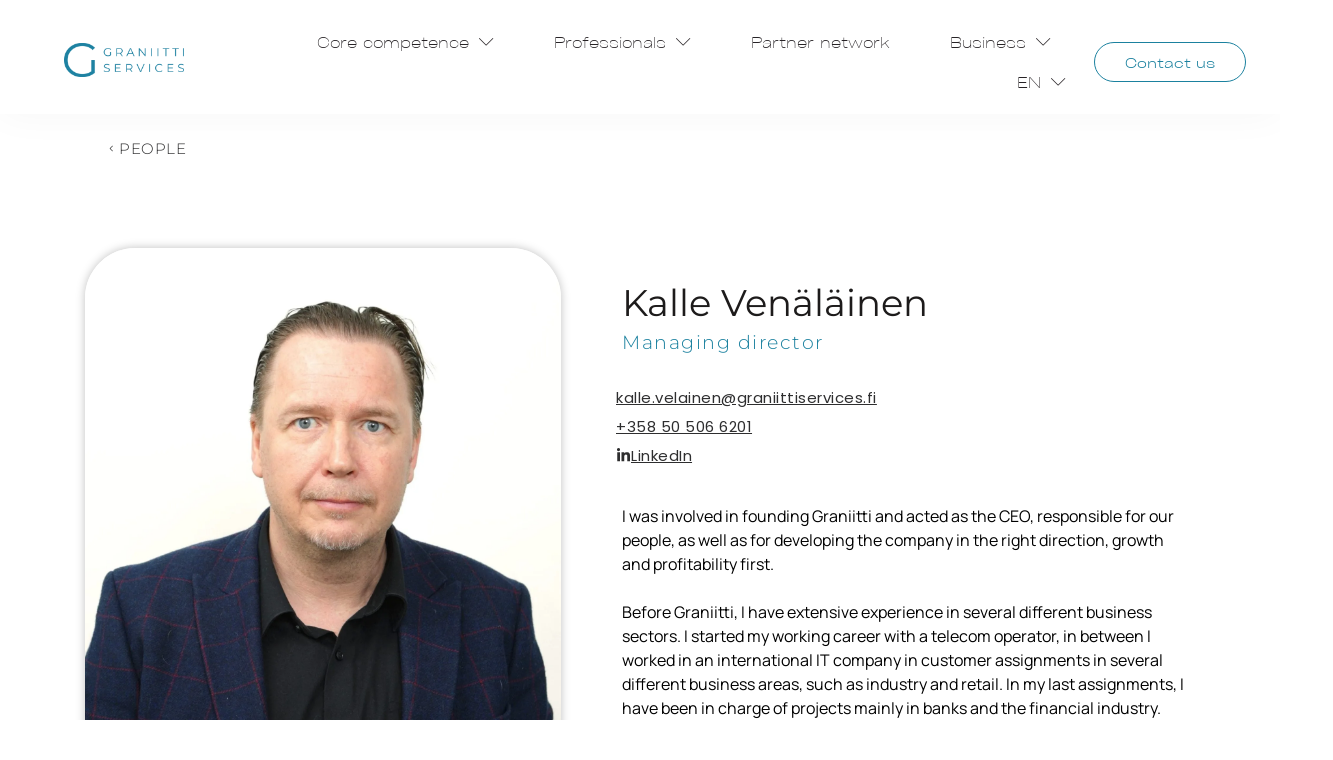

--- FILE ---
content_type: text/html; charset=UTF-8
request_url: https://www.graniittiservices.fi/en/kalle-venalainen/
body_size: 44676
content:
<!DOCTYPE html><html lang="en-GB"><head><meta charset="UTF-8"><meta name="viewport" content="width=device-width, initial-scale=1.0, viewport-fit=cover" /> <script>(function(html){html.className = html.className.replace(/\bno-js\b/,'js')})(document.documentElement);</script> <meta name='robots' content='index, follow, max-image-preview:large, max-snippet:-1, max-video-preview:-1' /> <script id="cookieyes" type="text/javascript" src="https://cdn-cookieyes.com/client_data/7ed21521fe0152ab087634db/script.js"></script> <title>Kalle Venäläinen - Kehityshankkeiden kokenut vetäjä - Graniitti Services</title><meta name="description" content="Kehityshankkeiden kokenut vetäjä Ketterät roolit, Hankepäällikkö, Kilpailutukset. Minulla on kokemusta eri tehtävistä usealta." /><link rel="canonical" href="https://www.graniittiservices.fi/en/kalle-venalainen/" /><meta property="og:locale" content="en_GB" /><meta property="og:type" content="article" /><meta property="og:title" content="Kalle Venäläinen - Kehityshankkeiden kokenut vetäjä - Graniitti Services" /><meta property="og:description" content="Kehityshankkeiden kokenut vetäjä Ketterät roolit, Hankepäällikkö, Kilpailutukset. Minulla on kokemusta eri tehtävistä usealta." /><meta property="og:url" content="https://www.graniittiservices.fi/en/kalle-venalainen/" /><meta property="og:site_name" content="Graniitti Services" /><meta property="article:publisher" content="https://www.facebook.com/graniittiservices" /><meta property="article:modified_time" content="2024-11-01T08:41:48+00:00" /><meta property="og:image" content="https://www.graniittiservices.fi/wp-content/uploads/2024/06/ND7A3101-1-scaled-e1718101744843.jpg" /><meta property="og:image:width" content="1706" /><meta property="og:image:height" content="2389" /><meta property="og:image:type" content="image/jpeg" /><meta name="twitter:card" content="summary_large_image" /><meta name="twitter:label1" content="Estimated reading time" /><meta name="twitter:data1" content="2 minutes" /> <script type="application/ld+json" class="yoast-schema-graph">{"@context":"https://schema.org","@graph":[{"@type":"WebPage","@id":"https://www.graniittiservices.fi/kalle-venalainen/","url":"https://www.graniittiservices.fi/kalle-venalainen/","name":"Kalle Venäläinen - Kehityshankkeiden kokenut vetäjä - Graniitti Services","isPartOf":{"@id":"https://www.graniittiservices.fi/#website"},"primaryImageOfPage":{"@id":"https://www.graniittiservices.fi/kalle-venalainen/#primaryimage"},"image":{"@id":"https://www.graniittiservices.fi/kalle-venalainen/#primaryimage"},"thumbnailUrl":"https://www.graniittiservices.fi/wp-content/uploads/2024/06/ND7A3101-1-scaled-e1718101744843-731x1024.jpg","datePublished":"2022-03-29T10:33:28+00:00","dateModified":"2024-11-01T08:41:48+00:00","description":"Kehityshankkeiden kokenut vetäjä Ketterät roolit, Hankepäällikkö, Kilpailutukset. Minulla on kokemusta eri tehtävistä usealta.","breadcrumb":{"@id":"https://www.graniittiservices.fi/kalle-venalainen/#breadcrumb"},"inLanguage":"en-GB","potentialAction":[{"@type":"ReadAction","target":["https://www.graniittiservices.fi/kalle-venalainen/"]}]},{"@type":"ImageObject","inLanguage":"en-GB","@id":"https://www.graniittiservices.fi/kalle-venalainen/#primaryimage","url":"https://www.graniittiservices.fi/wp-content/uploads/2024/06/ND7A3101-1-scaled-e1718101744843-731x1024.jpg","contentUrl":"https://www.graniittiservices.fi/wp-content/uploads/2024/06/ND7A3101-1-scaled-e1718101744843-731x1024.jpg"},{"@type":"BreadcrumbList","@id":"https://www.graniittiservices.fi/kalle-venalainen/#breadcrumb","itemListElement":[{"@type":"ListItem","position":1,"name":"Home","item":"https://www.graniittiservices.fi/"},{"@type":"ListItem","position":2,"name":"Kalle Venäläinen"}]},{"@type":"WebSite","@id":"https://www.graniittiservices.fi/#website","url":"https://www.graniittiservices.fi/","name":"Graniitti Services","description":"Luotettavin kumppani tärkeimmissä muutoksissa","publisher":{"@id":"https://www.graniittiservices.fi/#organization"},"potentialAction":[{"@type":"SearchAction","target":{"@type":"EntryPoint","urlTemplate":"https://www.graniittiservices.fi/?s={search_term_string}"},"query-input":{"@type":"PropertyValueSpecification","valueRequired":true,"valueName":"search_term_string"}}],"inLanguage":"en-GB"},{"@type":"Organization","@id":"https://www.graniittiservices.fi/#organization","name":"Graniitti Services","url":"https://www.graniittiservices.fi/","logo":{"@type":"ImageObject","inLanguage":"en-GB","@id":"https://www.graniittiservices.fi/#/schema/logo/image/","url":"https://www.graniittiservices.fi/wp-content/uploads/2023/05/Graniitti-logo-ilman-taustaa.png","contentUrl":"https://www.graniittiservices.fi/wp-content/uploads/2023/05/Graniitti-logo-ilman-taustaa.png","width":626,"height":119,"caption":"Graniitti Services"},"image":{"@id":"https://www.graniittiservices.fi/#/schema/logo/image/"},"sameAs":["https://www.facebook.com/graniittiservices","https://www.linkedin.com/company/graniitti-services"]}]}</script> <link rel='dns-prefetch' href='//www.googletagmanager.com' /><link rel="alternate" type="application/rss+xml" title="Graniitti Services &raquo; Feed" href="https://www.graniittiservices.fi/en/feed/" /><link rel="alternate" type="application/rss+xml" title="Graniitti Services &raquo; Comments Feed" href="https://www.graniittiservices.fi/en/comments/feed/" /><link rel="alternate" title="oEmbed (JSON)" type="application/json+oembed" href="https://www.graniittiservices.fi/en/wp-json/oembed/1.0/embed?url=https%3A%2F%2Fwww.graniittiservices.fi%2Fen%2Fkalle-venalainen%2F" /><link rel="alternate" title="oEmbed (XML)" type="text/xml+oembed" href="https://www.graniittiservices.fi/en/wp-json/oembed/1.0/embed?url=https%3A%2F%2Fwww.graniittiservices.fi%2Fen%2Fkalle-venalainen%2F&#038;format=xml" />
 <script src="//www.googletagmanager.com/gtag/js?id=G-0Y5WPG09NN"  data-cfasync="false" data-wpfc-render="false" async></script> <script data-cfasync="false" data-wpfc-render="false">var mi_version = '9.11.1';
				var mi_track_user = true;
				var mi_no_track_reason = '';
								var MonsterInsightsDefaultLocations = {"page_location":"https:\/\/www.graniittiservices.fi\/en\/kalle-venalainen\/"};
								if ( typeof MonsterInsightsPrivacyGuardFilter === 'function' ) {
					var MonsterInsightsLocations = (typeof MonsterInsightsExcludeQuery === 'object') ? MonsterInsightsPrivacyGuardFilter( MonsterInsightsExcludeQuery ) : MonsterInsightsPrivacyGuardFilter( MonsterInsightsDefaultLocations );
				} else {
					var MonsterInsightsLocations = (typeof MonsterInsightsExcludeQuery === 'object') ? MonsterInsightsExcludeQuery : MonsterInsightsDefaultLocations;
				}

								var disableStrs = [
										'ga-disable-G-0Y5WPG09NN',
									];

				/* Function to detect opted out users */
				function __gtagTrackerIsOptedOut() {
					for (var index = 0; index < disableStrs.length; index++) {
						if (document.cookie.indexOf(disableStrs[index] + '=true') > -1) {
							return true;
						}
					}

					return false;
				}

				/* Disable tracking if the opt-out cookie exists. */
				if (__gtagTrackerIsOptedOut()) {
					for (var index = 0; index < disableStrs.length; index++) {
						window[disableStrs[index]] = true;
					}
				}

				/* Opt-out function */
				function __gtagTrackerOptout() {
					for (var index = 0; index < disableStrs.length; index++) {
						document.cookie = disableStrs[index] + '=true; expires=Thu, 31 Dec 2099 23:59:59 UTC; path=/';
						window[disableStrs[index]] = true;
					}
				}

				if ('undefined' === typeof gaOptout) {
					function gaOptout() {
						__gtagTrackerOptout();
					}
				}
								window.dataLayer = window.dataLayer || [];

				window.MonsterInsightsDualTracker = {
					helpers: {},
					trackers: {},
				};
				if (mi_track_user) {
					function __gtagDataLayer() {
						dataLayer.push(arguments);
					}

					function __gtagTracker(type, name, parameters) {
						if (!parameters) {
							parameters = {};
						}

						if (parameters.send_to) {
							__gtagDataLayer.apply(null, arguments);
							return;
						}

						if (type === 'event') {
														parameters.send_to = monsterinsights_frontend.v4_id;
							var hookName = name;
							if (typeof parameters['event_category'] !== 'undefined') {
								hookName = parameters['event_category'] + ':' + name;
							}

							if (typeof MonsterInsightsDualTracker.trackers[hookName] !== 'undefined') {
								MonsterInsightsDualTracker.trackers[hookName](parameters);
							} else {
								__gtagDataLayer('event', name, parameters);
							}
							
						} else {
							__gtagDataLayer.apply(null, arguments);
						}
					}

					__gtagTracker('js', new Date());
					__gtagTracker('set', {
						'developer_id.dZGIzZG': true,
											});
					if ( MonsterInsightsLocations.page_location ) {
						__gtagTracker('set', MonsterInsightsLocations);
					}
										__gtagTracker('config', 'G-0Y5WPG09NN', {"forceSSL":"true","link_attribution":"true"} );
										window.gtag = __gtagTracker;										(function () {
						/* https://developers.google.com/analytics/devguides/collection/analyticsjs/ */
						/* ga and __gaTracker compatibility shim. */
						var noopfn = function () {
							return null;
						};
						var newtracker = function () {
							return new Tracker();
						};
						var Tracker = function () {
							return null;
						};
						var p = Tracker.prototype;
						p.get = noopfn;
						p.set = noopfn;
						p.send = function () {
							var args = Array.prototype.slice.call(arguments);
							args.unshift('send');
							__gaTracker.apply(null, args);
						};
						var __gaTracker = function () {
							var len = arguments.length;
							if (len === 0) {
								return;
							}
							var f = arguments[len - 1];
							if (typeof f !== 'object' || f === null || typeof f.hitCallback !== 'function') {
								if ('send' === arguments[0]) {
									var hitConverted, hitObject = false, action;
									if ('event' === arguments[1]) {
										if ('undefined' !== typeof arguments[3]) {
											hitObject = {
												'eventAction': arguments[3],
												'eventCategory': arguments[2],
												'eventLabel': arguments[4],
												'value': arguments[5] ? arguments[5] : 1,
											}
										}
									}
									if ('pageview' === arguments[1]) {
										if ('undefined' !== typeof arguments[2]) {
											hitObject = {
												'eventAction': 'page_view',
												'page_path': arguments[2],
											}
										}
									}
									if (typeof arguments[2] === 'object') {
										hitObject = arguments[2];
									}
									if (typeof arguments[5] === 'object') {
										Object.assign(hitObject, arguments[5]);
									}
									if ('undefined' !== typeof arguments[1].hitType) {
										hitObject = arguments[1];
										if ('pageview' === hitObject.hitType) {
											hitObject.eventAction = 'page_view';
										}
									}
									if (hitObject) {
										action = 'timing' === arguments[1].hitType ? 'timing_complete' : hitObject.eventAction;
										hitConverted = mapArgs(hitObject);
										__gtagTracker('event', action, hitConverted);
									}
								}
								return;
							}

							function mapArgs(args) {
								var arg, hit = {};
								var gaMap = {
									'eventCategory': 'event_category',
									'eventAction': 'event_action',
									'eventLabel': 'event_label',
									'eventValue': 'event_value',
									'nonInteraction': 'non_interaction',
									'timingCategory': 'event_category',
									'timingVar': 'name',
									'timingValue': 'value',
									'timingLabel': 'event_label',
									'page': 'page_path',
									'location': 'page_location',
									'title': 'page_title',
									'referrer' : 'page_referrer',
								};
								for (arg in args) {
																		if (!(!args.hasOwnProperty(arg) || !gaMap.hasOwnProperty(arg))) {
										hit[gaMap[arg]] = args[arg];
									} else {
										hit[arg] = args[arg];
									}
								}
								return hit;
							}

							try {
								f.hitCallback();
							} catch (ex) {
							}
						};
						__gaTracker.create = newtracker;
						__gaTracker.getByName = newtracker;
						__gaTracker.getAll = function () {
							return [];
						};
						__gaTracker.remove = noopfn;
						__gaTracker.loaded = true;
						window['__gaTracker'] = __gaTracker;
					})();
									} else {
										console.log("");
					(function () {
						function __gtagTracker() {
							return null;
						}

						window['__gtagTracker'] = __gtagTracker;
						window['gtag'] = __gtagTracker;
					})();
									}</script> <style id='wp-img-auto-sizes-contain-inline-css'>img:is([sizes=auto i],[sizes^="auto," i]){contain-intrinsic-size:3000px 1500px}
/*# sourceURL=wp-img-auto-sizes-contain-inline-css */</style><style id="litespeed-ccss">ul{box-sizing:border-box}:root{--wp--preset--font-size--normal:16px;--wp--preset--font-size--huge:42px}.screen-reader-text{clip:rect(1px,1px,1px,1px);word-wrap:normal!important;border:0;-webkit-clip-path:inset(50%);clip-path:inset(50%);height:1px;margin:-1px;overflow:hidden;padding:0;position:absolute;width:1px}:root{--wp-admin-theme-color:#3858e9;--wp-admin-theme-color--rgb:56,88,233;--wp-admin-theme-color-darker-10:#2145e6;--wp-admin-theme-color-darker-10--rgb:33,69,230;--wp-admin-theme-color-darker-20:#183ad6;--wp-admin-theme-color-darker-20--rgb:24,58,214;--wp-admin-border-width-focus:2px}:root{--wp-admin-theme-color:#007cba;--wp-admin-theme-color--rgb:0,124,186;--wp-admin-theme-color-darker-10:#006ba1;--wp-admin-theme-color-darker-10--rgb:0,107,161;--wp-admin-theme-color-darker-20:#005a87;--wp-admin-theme-color-darker-20--rgb:0,90,135;--wp-admin-border-width-focus:2px;--wp-block-synced-color:#7a00df;--wp-block-synced-color--rgb:122,0,223}:root{--wp-admin-theme-color:#007cba;--wp-admin-theme-color--rgb:0,124,186;--wp-admin-theme-color-darker-10:#006ba1;--wp-admin-theme-color-darker-10--rgb:0,107,161;--wp-admin-theme-color-darker-20:#005a87;--wp-admin-theme-color-darker-20--rgb:0,90,135;--wp-admin-border-width-focus:2px;--wp-block-synced-color:#7a00df;--wp-block-synced-color--rgb:122,0,223}:root{--wp-admin-theme-color:#007cba;--wp-admin-theme-color--rgb:0,124,186;--wp-admin-theme-color-darker-10:#006ba1;--wp-admin-theme-color-darker-10--rgb:0,107,161;--wp-admin-theme-color-darker-20:#005a87;--wp-admin-theme-color-darker-20--rgb:0,90,135;--wp-admin-border-width-focus:2px;--wp-block-synced-color:#7a00df;--wp-block-synced-color--rgb:122,0,223}html{scroll-behavior:smooth}body{--wp--preset--color--black:#000;--wp--preset--color--cyan-bluish-gray:#abb8c3;--wp--preset--color--white:#fff;--wp--preset--color--pale-pink:#f78da7;--wp--preset--color--vivid-red:#cf2e2e;--wp--preset--color--luminous-vivid-orange:#ff6900;--wp--preset--color--luminous-vivid-amber:#fcb900;--wp--preset--color--light-green-cyan:#7bdcb5;--wp--preset--color--vivid-green-cyan:#00d084;--wp--preset--color--pale-cyan-blue:#8ed1fc;--wp--preset--color--vivid-cyan-blue:#0693e3;--wp--preset--color--vivid-purple:#9b51e0;--wp--preset--gradient--vivid-cyan-blue-to-vivid-purple:linear-gradient(135deg,rgba(6,147,227,1) 0%,#9b51e0 100%);--wp--preset--gradient--light-green-cyan-to-vivid-green-cyan:linear-gradient(135deg,#7adcb4 0%,#00d082 100%);--wp--preset--gradient--luminous-vivid-amber-to-luminous-vivid-orange:linear-gradient(135deg,rgba(252,185,0,1) 0%,rgba(255,105,0,1) 100%);--wp--preset--gradient--luminous-vivid-orange-to-vivid-red:linear-gradient(135deg,rgba(255,105,0,1) 0%,#cf2e2e 100%);--wp--preset--gradient--very-light-gray-to-cyan-bluish-gray:linear-gradient(135deg,#eee 0%,#a9b8c3 100%);--wp--preset--gradient--cool-to-warm-spectrum:linear-gradient(135deg,#4aeadc 0%,#9778d1 20%,#cf2aba 40%,#ee2c82 60%,#fb6962 80%,#fef84c 100%);--wp--preset--gradient--blush-light-purple:linear-gradient(135deg,#ffceec 0%,#9896f0 100%);--wp--preset--gradient--blush-bordeaux:linear-gradient(135deg,#fecda5 0%,#fe2d2d 50%,#6b003e 100%);--wp--preset--gradient--luminous-dusk:linear-gradient(135deg,#ffcb70 0%,#c751c0 50%,#4158d0 100%);--wp--preset--gradient--pale-ocean:linear-gradient(135deg,#fff5cb 0%,#b6e3d4 50%,#33a7b5 100%);--wp--preset--gradient--electric-grass:linear-gradient(135deg,#caf880 0%,#71ce7e 100%);--wp--preset--gradient--midnight:linear-gradient(135deg,#020381 0%,#2874fc 100%);--wp--preset--font-size--small:13px;--wp--preset--font-size--medium:20px;--wp--preset--font-size--large:36px;--wp--preset--font-size--x-large:42px;--wp--preset--spacing--20:.44rem;--wp--preset--spacing--30:.67rem;--wp--preset--spacing--40:1rem;--wp--preset--spacing--50:1.5rem;--wp--preset--spacing--60:2.25rem;--wp--preset--spacing--70:3.38rem;--wp--preset--spacing--80:5.06rem;--wp--preset--shadow--natural:6px 6px 9px rgba(0,0,0,.2);--wp--preset--shadow--deep:12px 12px 50px rgba(0,0,0,.4);--wp--preset--shadow--sharp:6px 6px 0px rgba(0,0,0,.2);--wp--preset--shadow--outlined:6px 6px 0px -3px rgba(255,255,255,1),6px 6px rgba(0,0,0,1);--wp--preset--shadow--crisp:6px 6px 0px rgba(0,0,0,1)}.wpcf7 form .wpcf7-response-output{margin:2em .5em 1em;padding:.2em 1em;border:2px solid #00a0d2}.wpcf7 form.init .wpcf7-response-output{display:none}#trp-floater-ls.trp-floater-ls-flags #trp-floater-ls-current-language .trp-floater-ls-disabled-language.trp-ls-disabled-language{margin-top:12px}#trp-floater-ls-current-language .trp-floater-ls-disabled-language.trp-ls-disabled-language{margin-top:6px}#trp-floater-ls{position:fixed;z-index:9999999;bottom:0;display:block;overflow:hidden;height:58px;text-align:center;box-shadow:0px 0px 8px rgba(0,0,0,.25)}.trp-floater-ls-disabled-language.trp-ls-disabled-language{width:auto}#trp-floater-ls.trp-floater-ls-flags{position:fixed;z-index:9999999;bottom:0;display:block;overflow:hidden;width:66px;height:58px;text-align:center;box-shadow:0 0 8px rgba(0,0,0,.25)}#trp-floater-ls.trp-color-dark{background:#1e1e1e;box-shadow:0 0 8px rgba(0,0,0,.25);border-radius:8px 8px 0 0}#trp-floater-ls.trp-top-right{bottom:auto;top:0;right:10%;border-radius:0 0 5px 5px}@media screen and (max-width:1000px){#trp-floater-ls-language-list{display:flex;flex-direction:column}#trp-floater-ls.trp-floater-ls-flags #trp-floater-ls-current-language .trp-floater-ls-disabled-language.trp-ls-disabled-language{margin-top:15px!important}}@media screen and (max-width:500px){#trp-floater-ls-language-list{display:flex;flex-direction:column}.trp-floater-ls-disabled-language{margin-top:0!important;padding-top:16px!important}#trp-floater-ls.trp-floater-ls-flags #trp-floater-ls-current-language .trp-floater-ls-disabled-language.trp-ls-disabled-language{margin-top:5px!important}}#trp-floater-ls.trp-floater-ls-flags #trp-floater-ls-current-language a img,#trp-floater-ls.trp-floater-ls-flags #trp-floater-ls-language-list a img{text-align:center;display:block;margin:0 auto}#trp-floater-ls-language-list{display:none}#trp-floater-ls-current-language a{display:block;padding:10px 12px;font-size:90%}.trp-language-wrap a{display:block;padding:10px 12px;font-size:90%}#trp-floater-ls-current-language .trp-floater-ls-disabled-language.trp-ls-disabled-language{display:block;padding:10px 24px;font-size:90%}#trp-floater-ls-current-language,#trp-floater-ls-language-list{text-align:left}#trp-floater-ls-current-language{display:block;width:100%;height:100%}.trp-language-switcher-container.trp-floater-ls-flags.trp-top-right.trp-color-dark #trp-floater-ls-current-language{display:block;width:100%;height:100%;padding-top:3px}.trp-language-switcher-container.trp-floater-ls-flags.trp-top-right .trp-language-wrap{padding:9px!important}#trp-floater-ls div:not(#trp-floater-poweredby)>a{display:flex!important;flex-direction:row;flex-wrap:wrap;align-items:center}.trp-color-dark #trp-floater-ls-current-language a,.trp-color-dark #trp-floater-ls-language-list a{color:#bdbdbd}.trp-color-dark #trp-floater-ls-current-language a,.trp-color-dark #trp-floater-ls-language-list a,.trp-color-dark #trp-floater-ls-language-list a,.trp-color-dark #trp-floater-ls-language-list a{display:block;width:auto;overflow:hidden;text-overflow:ellipsis;white-space:nowrap}.trp-floater-ls-disabled-language{margin-top:6px}#trp-floater-ls a{text-decoration:none}#trp-floater-ls-language-list{max-height:300px;overflow-y:auto}.only-flags #trp-floater-ls-language-list{overflow-y:overlay}.elementor-screen-only,.screen-reader-text{position:absolute;top:-10000em;width:1px;height:1px;margin:-1px;padding:0;overflow:hidden;clip:rect(0,0,0,0);border:0}.elementor *,.elementor :after,.elementor :before{box-sizing:border-box}.elementor a{box-shadow:none;text-decoration:none}.elementor img{height:auto;max-width:100%;border:none;border-radius:0;box-shadow:none}.elementor .elementor-background-overlay{height:100%;width:100%;top:0;left:0;position:absolute}.elementor-widget-wrap>.elementor-element.elementor-absolute{position:absolute}.elementor-widget-wrap .elementor-element.elementor-widget__width-auto,.elementor-widget-wrap .elementor-element.elementor-widget__width-initial{max-width:100%}.elementor-element{--flex-direction:initial;--flex-wrap:initial;--justify-content:initial;--align-items:initial;--align-content:initial;--gap:initial;--flex-basis:initial;--flex-grow:initial;--flex-shrink:initial;--order:initial;--align-self:initial;flex-basis:var(--flex-basis);flex-grow:var(--flex-grow);flex-shrink:var(--flex-shrink);order:var(--order);align-self:var(--align-self)}.elementor-element.elementor-absolute{z-index:1}:root{--page-title-display:block}.elementor-section{position:relative}.elementor-section .elementor-container{display:flex;margin-right:auto;margin-left:auto;position:relative}@media (max-width:1024px){.elementor-section .elementor-container{flex-wrap:wrap}}.elementor-section.elementor-section-boxed>.elementor-container{max-width:1140px}.elementor-widget-wrap{position:relative;width:100%;flex-wrap:wrap;align-content:flex-start}.elementor:not(.elementor-bc-flex-widget) .elementor-widget-wrap{display:flex}.elementor-widget-wrap>.elementor-element{width:100%}.elementor-widget{position:relative}.elementor-widget:not(:last-child){margin-bottom:20px}.elementor-widget:not(:last-child).elementor-absolute,.elementor-widget:not(:last-child).elementor-widget__width-auto,.elementor-widget:not(:last-child).elementor-widget__width-initial{margin-bottom:0}.elementor-column{position:relative;min-height:1px;display:flex}.elementor-column-gap-default>.elementor-column>.elementor-element-populated{padding:10px}@media (min-width:768px){.elementor-column.elementor-col-50{width:50%}.elementor-column.elementor-col-100{width:100%}}@media (max-width:767px){.elementor-column{width:100%}}.elementor-form-fields-wrapper{display:flex;flex-wrap:wrap}.elementor-field-group{flex-wrap:wrap;align-items:center}.elementor-field-group.elementor-field-type-submit{align-items:flex-end}.elementor-field-group .elementor-field-textual{width:100%;max-width:100%;border:1px solid #69727d;background-color:transparent;color:#1f2124;vertical-align:middle;flex-grow:1}.elementor-field-group .elementor-field-textual::-moz-placeholder{color:inherit;font-family:inherit;opacity:.6}.elementor-field-subgroup{display:flex;flex-wrap:wrap}.elementor-field-subgroup .elementor-field-option label{display:inline-block}.elementor-field-subgroup:not(.elementor-subgroup-inline) .elementor-field-option{flex-basis:100%}.elementor-field-type-acceptance .elementor-field-subgroup .elementor-field-option input,.elementor-field-type-acceptance .elementor-field-subgroup .elementor-field-option label{display:inline}.elementor-field-textual{line-height:1.4;font-size:15px;min-height:40px;padding:5px 14px;border-radius:3px}.elementor-field-textual.elementor-size-md{font-size:16px;min-height:47px;padding:6px 16px;border-radius:4px}.elementor-button-align-stretch .elementor-field-type-submit:not(.e-form__buttons__wrapper) .elementor-button{flex-basis:100%}.elementor-form .elementor-button{padding-top:0;padding-bottom:0;border:none}.elementor-form .elementor-button>span{display:flex;justify-content:center}.elementor-form .elementor-button.elementor-size-sm{min-height:40px}.elementor-button{display:inline-block;line-height:1;background-color:#69727d;font-size:15px;padding:12px 24px;border-radius:3px;color:#fff;fill:#fff;text-align:center}.elementor-button:visited{color:#fff}.elementor-button-icon{flex-grow:0;order:5}.elementor-button-icon svg{width:1em;height:auto}.elementor-button-text{flex-grow:1;order:10;display:inline-block}.elementor-button .elementor-align-icon-right{margin-left:5px;order:15}.elementor-button span{text-decoration:inherit}.elementor-icon{display:inline-block;line-height:1;color:#69727d;font-size:50px;text-align:center}.elementor-element{--swiper-theme-color:#000;--swiper-navigation-size:44px;--swiper-pagination-bullet-size:6px;--swiper-pagination-bullet-horizontal-gap:6px}.elementor-kit-55{--e-global-color-primary:#1b819f;--e-global-color-secondary:#54595f;--e-global-color-text:#7a7a7a;--e-global-color-accent:#61ce70;--e-global-color-6955d1c:#f6f6f6;--e-global-color-d4ea0e7:#fff;--e-global-typography-primary-font-family:"Roboto";--e-global-typography-primary-font-weight:600;--e-global-typography-secondary-font-family:"Roboto Slab";--e-global-typography-secondary-font-weight:400;--e-global-typography-text-font-family:"Roboto";--e-global-typography-text-font-weight:400;--e-global-typography-accent-font-family:"Roboto";--e-global-typography-accent-font-weight:500}.elementor-kit-55 h1{font-family:"Montserrat",Sans-serif;font-weight:400}.elementor-section.elementor-section-boxed>.elementor-container{max-width:1140px}.elementor-widget:not(:last-child){margin-block-end:20px}.elementor-element{--widgets-spacing:20px 20px}@media (max-width:1024px){.elementor-section.elementor-section-boxed>.elementor-container{max-width:1024px}}@media (max-width:767px){.elementor-section.elementor-section-boxed>.elementor-container{max-width:767px}}[data-elementor-type=popup]:not(.elementor-edit-area){display:none}.elementor-widget-heading .elementor-heading-title{color:var(--e-global-color-primary);font-family:var(--e-global-typography-primary-font-family),Sans-serif;font-weight:var(--e-global-typography-primary-font-weight)}.elementor-widget-text-editor{color:var(--e-global-color-text);font-family:var(--e-global-typography-text-font-family),Sans-serif;font-weight:var(--e-global-typography-text-font-weight)}.elementor-widget-icon.elementor-view-default .elementor-icon{color:var(--e-global-color-primary);border-color:var(--e-global-color-primary)}.elementor-widget-form .elementor-field-group>label,.elementor-widget-form .elementor-field-subgroup label{color:var(--e-global-color-text)}.elementor-widget-form .elementor-field-group>label{font-family:var(--e-global-typography-text-font-family),Sans-serif;font-weight:var(--e-global-typography-text-font-weight)}.elementor-widget-form .elementor-field-group .elementor-field{color:var(--e-global-color-text)}.elementor-widget-form .elementor-field-group .elementor-field,.elementor-widget-form .elementor-field-subgroup label{font-family:var(--e-global-typography-text-font-family),Sans-serif;font-weight:var(--e-global-typography-text-font-weight)}.elementor-widget-form .elementor-button{font-family:var(--e-global-typography-accent-font-family),Sans-serif;font-weight:var(--e-global-typography-accent-font-weight)}.elementor-widget-form .elementor-button[type=submit]{background-color:var(--e-global-color-accent)}.elementor-widget-form{--e-form-steps-indicator-inactive-primary-color:var(--e-global-color-text);--e-form-steps-indicator-active-primary-color:var(--e-global-color-accent);--e-form-steps-indicator-completed-primary-color:var(--e-global-color-accent);--e-form-steps-indicator-progress-color:var(--e-global-color-accent);--e-form-steps-indicator-progress-background-color:var(--e-global-color-text);--e-form-steps-indicator-progress-meter-color:var(--e-global-color-text)}.elementor-widget-nav-menu .elementor-nav-menu .elementor-item{font-family:var(--e-global-typography-primary-font-family),Sans-serif;font-weight:var(--e-global-typography-primary-font-weight)}.elementor-widget-nav-menu .elementor-nav-menu--main .elementor-item{color:var(--e-global-color-text);fill:var(--e-global-color-text)}.elementor-widget-nav-menu .elementor-nav-menu--main:not(.e--pointer-framed) .elementor-item:before,.elementor-widget-nav-menu .elementor-nav-menu--main:not(.e--pointer-framed) .elementor-item:after{background-color:var(--e-global-color-accent)}.elementor-widget-nav-menu{--e-nav-menu-divider-color:var(--e-global-color-text)}.elementor-widget-nav-menu .elementor-nav-menu--dropdown .elementor-item,.elementor-widget-nav-menu .elementor-nav-menu--dropdown .elementor-sub-item{font-family:var(--e-global-typography-accent-font-family),Sans-serif;font-weight:var(--e-global-typography-accent-font-weight)}.elementor-1280 .elementor-element.elementor-element-eea571d:not(.elementor-motion-effects-element-type-background){background-color:#f8f8f8}.elementor-1280 .elementor-element.elementor-element-eea571d{margin-top:-80px;margin-bottom:0}.elementor-1280 .elementor-element.elementor-element-1226e489{--spacer-size:120px}.elementor-1280 .elementor-element.elementor-element-1226e489>.elementor-widget-container{margin:0}.elementor-1280 .elementor-element.elementor-element-76d510ac:not(.elementor-motion-effects-element-type-background){background-color:#f8f8f8}.elementor-1280 .elementor-element.elementor-element-76d510ac{margin-top:0;margin-bottom:0}.elementor-1280 .elementor-element.elementor-element-2335917f.elementor-column.elementor-element[data-element_type="column"]>.elementor-widget-wrap.elementor-element-populated{align-content:flex-end;align-items:flex-end}.elementor-1280 .elementor-element.elementor-element-72d5810a{text-align:left}.elementor-1280 .elementor-element.elementor-element-72d5810a img{width:90%}.elementor-1280 .elementor-element.elementor-element-72d5810a>.elementor-widget-container{margin:0;padding:30px 0 0}.elementor-1280 .elementor-element.elementor-element-543269d2>.elementor-element-populated{padding:0 40px 0 30px}.elementor-1280 .elementor-element.elementor-element-1a0e432{--spacer-size:170px}.elementor-1280 .elementor-element.elementor-element-24d9d28a .elementor-heading-title{color:var(--e-global-color-secondary);font-family:"Montserrat",Sans-serif;font-size:45px;font-weight:500;line-height:55px}.elementor-1280 .elementor-element.elementor-element-24d9d28a>.elementor-widget-container{margin:0;padding:0}.elementor-1280 .elementor-element.elementor-element-24d9d28a{width:var(--container-widget-width,118.329%);max-width:118.329%;--container-widget-width:118.329%;--container-widget-flex-grow:0}.elementor-1280 .elementor-element.elementor-element-632588e{--spacer-size:35px}.elementor-1280 .elementor-element.elementor-element-1007ff65 .elementor-heading-title{color:var(--e-global-color-secondary);font-family:"Montserrat",Sans-serif;font-size:23px;font-weight:500;line-height:38px}.elementor-1280 .elementor-element.elementor-element-1007ff65>.elementor-widget-container{margin:0;padding:0}.elementor-1280 .elementor-element.elementor-element-1007ff65{width:var(--container-widget-width,118.329%);max-width:118.329%;--container-widget-width:118.329%;--container-widget-flex-grow:0}.elementor-1280 .elementor-element.elementor-element-263da19{--spacer-size:10px}.elementor-1280 .elementor-element.elementor-element-6413e0d6{color:#000;font-family:"Poppins",Sans-serif;font-size:18px;font-weight:200;line-height:30px;letter-spacing:0px;width:var(--container-widget-width,118.347%);max-width:118.347%;--container-widget-width:118.347%;--container-widget-flex-grow:0}.elementor-1280 .elementor-element.elementor-element-6413e0d6>.elementor-widget-container{margin:0}@media (min-width:768px){.elementor-1280 .elementor-element.elementor-element-2335917f{width:45.052%}.elementor-1280 .elementor-element.elementor-element-543269d2{width:54.948%}}@media (max-width:767px){.elementor-1280 .elementor-element.elementor-element-eea571d{margin-top:-130px;margin-bottom:0}.elementor-1280 .elementor-element.elementor-element-72d5810a>.elementor-widget-container{margin:80px 0 0}.elementor-1280 .elementor-element.elementor-element-1a0e432{--spacer-size:10px}.elementor-1280 .elementor-element.elementor-element-24d9d28a .elementor-heading-title{font-size:39px}.elementor-1280 .elementor-element.elementor-element-24d9d28a>.elementor-widget-container{margin:0}.elementor-1280 .elementor-element.elementor-element-1007ff65 .elementor-heading-title{font-size:19px;line-height:27px}.elementor-1280 .elementor-element.elementor-element-1007ff65>.elementor-widget-container{margin:0}.elementor-1280 .elementor-element.elementor-element-263da19{--spacer-size:10px}.elementor-1280 .elementor-element.elementor-element-6413e0d6{font-size:17px}}html{line-height:1.15;-webkit-text-size-adjust:100%}body{margin:0;height:100%}h1{font-size:2em;margin:.67em 0}a{background-color:transparent}b{font-weight:bolder}img{border-style:none}button,input,textarea{font-family:inherit;font-size:100%;line-height:1.15;margin:0}button,input{overflow:visible}button{text-transform:none}[type=button],[type=submit],button{-webkit-appearance:button}[type=button]::-moz-focus-inner,[type=submit]::-moz-focus-inner,button::-moz-focus-inner{border-style:none;padding:0}[type=button]:-moz-focusring,[type=submit]:-moz-focusring,button:-moz-focusring{outline:1px dotted ButtonText}textarea{overflow:auto}[type=checkbox]{box-sizing:border-box;padding:0}[type=search]{-webkit-appearance:textfield;outline-offset:-2px}[type=search]::-webkit-search-decoration{-webkit-appearance:none}::-webkit-file-upload-button{-webkit-appearance:button;font:inherit}template{display:none}.screen-reader-text{clip:rect(1px,1px,1px,1px);height:1px;overflow:hidden;position:absolute!important;width:1px;word-wrap:normal!important}.clear:after,.clear:before,.site-content:after,.site-content:before,.site-header:after,.site-header:before,.widget:after,.widget:before{content:"";display:table;table-layout:fixed}.clear:after,.site-content:after,.site-header:after,.widget:after{clear:both}.nav:after,.nav:before,.navbar-collapse:after,.navbar-collapse:before,.navbar:after,.navbar:before{content:"";display:inline!important}body,button,input,textarea{margin:0;padding:0;font-family:Inter,sans-serif;font-size:16px;font-size:1rem;font-weight:400;background-repeat:no-repeat;-webkit-font-smoothing:antialiased;-moz-osx-font-smoothing:grayscale;line-height:1.8;color:#444}h1,h2,h3,h4{color:#000;clear:both;line-height:1.4}h1:first-child,h2:first-child,h3:first-child,h4:first-child{padding-top:0}h1,h2,h3{padding-top:.625em}h1{font-size:36px;font-size:2.25rem;font-weight:700}h2{font-size:30px;font-size:1.875rem;font-weight:700}h3{font-size:24px;font-size:1.5rem;font-weight:700}h4{font-size:16px;font-size:1rem;font-weight:700}p{margin:0 0 1.5em;padding:0}input,textarea{font-family:Inter,sans-serif;color:#444}label{margin-bottom:5px}input,textarea{padding:11px 10px;font-size:16px;font-size:1rem;background:#fff;border:2px solid rgba(68,68,68,.19);width:auto;border-radius:0}input[type=text],textarea{-webkit-appearance:none}input[type=search]::-webkit-search-cancel-button,input[type=search]::-webkit-search-decoration,input[type=search]::-webkit-search-results-button,input[type=search]::-webkit-search-results-decoration{display:none}button{font-family:Montserrat,sans-serif;display:inline;width:auto;padding:12px 25px;text-align:center;white-space:nowrap;text-transform:uppercase;font-weight:600;letter-spacing:1px;font-size:12px;color:#444;border:2px solid rgba(68,68,68,.19);background-image:none}ul{margin:0 0 1.5em 1em;padding:0}ul{list-style:disc}li>ul{margin-bottom:0;margin-left:1.5em}a{text-decoration:none;color:#0bb4aa}.widget ul li a{text-decoration:none}.sf-menu,.sf-menu *{margin:0;padding:0;list-style:none}.sf-menu ul{position:absolute;display:none;top:100%;left:0;z-index:99}.sf-menu li{position:relative}.sf-menu a{display:block;position:relative}.navbar{position:relative;z-index:200;color:#fff;background:#101010;padding:18px 0}.navbar:after,.navbar:before{content:"";display:table}.navbar:after{clear:both}.navbar a{color:inherit}.navbar .header-inner{width:100%;align-items:center;-js-display:flex;display:flex;justify-content:space-between}.navbar .header-inner:after,.navbar .header-inner:before{display:none}.navbar .header-logo-wrapper{margin-right:.625em;max-width:50%}.navbar .header-logo-wrapper{align-items:center;-js-display:flex;display:flex;justify-content:center;padding:0;text-align:left}.navbar .header-navigation-wrapper{flex:1;justify-content:flex-end}.navbar .header-navigation-wrapper,.navbar .header-widgets-wrapper{align-items:center;-js-display:flex;display:flex}.navbar-toggle{display:none;position:relative;margin:0;margin-left:.625em;padding-left:0;padding-right:0;width:40px;border-color:transparent;background:0 0}.inspiro--with-page-nav .navbar-toggle{display:block}.navbar-toggle .icon-bar{position:relative;display:block;width:22px;height:2px;background:#fff}.navbar-toggle .icon-bar:nth-child(3){width:17px}.navbar-toggle .icon-bar+.icon-bar{margin-top:5px}.navbar-nav{-js-display:flex;display:flex;font-weight:400;flex-wrap:wrap;justify-content:flex-end}.navbar-nav>li{margin:0 .9375em}.navbar-nav>li>ul:before{content:'';position:absolute;bottom:100%;left:50%;margin-left:-8px;width:0;height:0;border-bottom:8px solid #0bb4aa;border-right:8px solid transparent;border-left:8px solid transparent}.navbar-nav a{padding:.3125em 0 .1875em;font-family:Montserrat,sans-serif;font-weight:500;border-bottom:1px solid transparent}.navbar-nav .menu-item-has-children .svg-icon{margin-left:.25em;width:18px;height:18px;display:inline-block;vertical-align:text-top;fill:#fff}.inspiro--with-page-nav .navbar-nav>li:last-child{margin-right:0}.site{position:relative}.side-nav{position:fixed;top:0;right:0;bottom:-70px;overflow:hidden;width:380px;z-index:-1;visibility:hidden;transform-style:preserve-3d;-webkit-overflow-scrolling:touch}.side-nav a{color:#fff}.side-nav .navbar-nav{display:none;margin-bottom:40px;padding:0}.side-nav .widget,.side-nav .widget_block{margin-bottom:40px;max-width:100%}.side-nav .widget:last-child,.side-nav .widget_block:last-child{margin-bottom:0}.side-nav .widget .title{font-size:18px;font-size:1.125rem;color:#fff;text-transform:uppercase;margin-bottom:20px;font-family:Montserrat,sans-serif}.side-nav-overlay{display:none;position:fixed;left:0;top:0;right:0;bottom:0;z-index:600}.side-nav__scrollable-container{position:relative;padding-bottom:70px;height:100%;overflow:auto;background-color:#101010;color:#78787f;-webkit-overflow-scrolling:touch;-webkit-backface-visibility:hidden;backface-visibility:hidden;transform:translateX(380px)}.side-nav__scrollable-container h3{color:#fff}.side-nav__scrollable-container::-webkit-scrollbar{display:none}.side-nav__wrap{position:relative;padding:60px 30px}.side-nav__wrap .navbar-toggle{margin:5px 0 0;padding-right:0}.side-nav__close-button{display:none}.side-nav__close-button:after,.side-nav__close-button:before{content:"";display:table}.side-nav__close-button:after{clear:both}.sb-search{position:relative;margin:0;margin-left:.625em;z-index:200}.sb-search #searchform>label{align-items:stretch;-js-display:flex;display:flex;font-size:inherit;margin:0;width:100%}.sb-search .sb-search-input{position:relative;width:20px;padding:2%;margin:0;z-index:10;font-family:inherit;font-size:42px;font-weight:200;color:#fff;display:none;border:none;border-radius:0;background:#000;opacity:.9;width:96%;animation:fade-in-almost .3s ease-out}.sb-search::-webkit-input-placeholder{color:#828282}.sb-search:-moz-placeholder{color:#828282}.sb-search::-moz-placeholder{color:#828282}.sb-search:-ms-input-placeholder{color:#828282}.sb-search input[type=search].sb-search-input{-webkit-appearance:none}.sb-search .sb-search-button-close,.sb-search .sb-search-button-open{background-color:transparent;border:none;padding:.625em}.sb-search .sb-search-button-close .sb-icon-search,.sb-search .sb-search-button-open .sb-icon-search{-js-display:flex;display:flex;justify-content:center;z-index:90}.sb-search .sb-search-button-close .sb-icon-search .svg-icon,.sb-search .sb-search-button-open .sb-icon-search .svg-icon{width:18px;height:30px;margin:0;padding:0;fill:#fff}.sb-search .sb-search-button-close{display:none}.no-js .sb-search .sb-icon-search{background:0 0;z-index:11;right:2%;top:25px;position:fixed;z-index:999;opacity:.8;animation:fade-in-almost .3s ease-out}html{box-sizing:border-box}body,html{margin:0;padding:0;overflow-x:hidden}*,:after,:before{box-sizing:inherit}body{background:#fff}#page{position:relative;word-wrap:break-word}.inner-wrap{margin-left:auto;margin-right:auto;max-width:1200px;padding-left:1.25em;padding-right:1.25em}.inner-wrap:after,.inner-wrap:before{content:"";display:table}.inner-wrap:after{clear:both}.site-header{width:100%}.custom-logo-link{display:inline-block;padding:0;max-width:350px}.custom-logo-link img{display:inline-block;max-height:80px;width:auto}.site-content-contain{background-color:#fff;position:relative}.widget,.widget_block{margin-bottom:40px}.widget .title{margin:0 0 20px;font-size:20px;text-transform:uppercase;font-family:Montserrat,sans-serif;font-weight:700}.widget ul{clear:both;margin:0;padding:0}.widget ul li{list-style-type:none}.widget ul ul{margin:0;padding:0;border-top:none}.widget ul ul li{border:none}.widget ul{list-style:none;margin:0}.widget ul li{padding:.0625em 0}.widget:not(.widget_tag_cloud) ul li+li{margin-top:-1px}.widget ul li ul{margin:0 0 -1px;padding:0;position:relative}.widget ul li li{border:0;padding-left:24px;padding-left:1.5rem}.widget_nav_menu ul li li{padding-bottom:.25em;padding-top:.25em}.widget_text{word-wrap:break-word}img{height:auto;max-width:100%}@media (min-width:64.0625em){.navbar-nav ul{left:50%;width:220px;margin-top:15px;border-top:2px solid #0bb4aa;background:#101010;transform:translate(-50%,0)}.navbar-nav ul li{border-top:1px solid rgba(255,255,255,.07)}.navbar-nav ul a{color:#b0b0b0;padding:8px 15px;border-bottom:none}}@media screen and (min-width:48em){.inner-wrap{max-width:1200px}}@media screen and (max-width:64em){.side-nav .navbar-nav{display:block;margin-left:0;position:relative}.side-nav .navbar-nav ul{display:none;margin-left:20px}.side-nav .navbar-nav li.menu-item-has-children>a .svg-icon{float:right;fill:#999;height:26px;width:26px;margin:4px 0 0 10px}.navbar-toggle{display:block}.navbar-collapse{display:none}.navbar-nav{float:none}.navbar-nav li{display:block;position:relative;float:none;margin:10px 0;padding:0 0 5px;border-bottom:1px solid rgba(255,255,255,.1)}.navbar-nav li a{border:none!important;padding:4px 0;margin:7px 0;color:#fff;font-weight:600;text-transform:uppercase}.navbar-nav li li a{color:#ccc}.navbar-nav ul:before{display:none}.navbar-nav ul li{border:none;padding:0;margin:7px 0}.navbar-nav ul li a{text-transform:none;font-weight:400;font-size:14px}.inner-wrap{padding-right:4%;padding-left:4%}}@media screen and (max-width:48.875em){.side-nav__wrap .navbar-toggle{margin:0;margin-bottom:15px}.side-nav .widget .title{font-size:20px;font-size:1.25rem}}@media screen and (max-width:40em){.side-nav__close-button{display:block}.side-nav__wrap{padding-top:20px}.sb-search .sb-icon-search .svg-icon{height:14px;margin:14px 0}}@media screen and (max-width:30em){.side-nav{width:320px}.side-nav__scrollable-container{transform:translateX(320px)}}body,button,input,textarea{font-family:'Montserrat',sans-serif;font-weight:500;text-transform:none}@media screen and (min-width:782px){body,button,input,textarea{font-size:21px;line-height:1.5}}h1,h2,h3,h4{font-family:'Montserrat',sans-serif;font-weight:900;line-height:1.4}.navbar-nav a{font-family:'Montserrat',sans-serif;font-weight:500;line-height:2}@media screen and (min-width:782px){.navbar-nav a{font-size:17px}}@media screen and (max-width:64em){.navbar-nav li a{font-family:'Montserrat',sans-serif;font-size:14px;font-weight:500;line-height:1.8}}.elementor-9688 .elementor-element.elementor-element-507ef859>.elementor-container{min-height:100vh}.elementor-9688 .elementor-element.elementor-element-507ef859>.elementor-container>.elementor-column>.elementor-widget-wrap{align-content:center;align-items:center}.elementor-9688 .elementor-element.elementor-element-507ef859{overflow:hidden}.elementor-9688 .elementor-element.elementor-element-507ef859:not(.elementor-motion-effects-element-type-background){background-color:#161111}.elementor-9688 .elementor-element.elementor-element-71caddde .elementor-icon-wrapper{text-align:center}.elementor-9688 .elementor-element.elementor-element-71caddde.elementor-view-default .elementor-icon{color:#eae2d6;border-color:#eae2d6}.elementor-9688 .elementor-element.elementor-element-71caddde .elementor-icon{font-size:22px}.elementor-9688 .elementor-element.elementor-element-71caddde{width:auto;max-width:auto;top:24px}body:not(.rtl) .elementor-9688 .elementor-element.elementor-element-71caddde{right:24px}.elementor-9688 .elementor-element.elementor-element-5a9d33cd .elementor-nav-menu .elementor-item{font-family:"Manrope",Sans-serif;font-size:65px;font-weight:300;text-transform:uppercase;font-style:normal;text-decoration:none;line-height:1.8em;letter-spacing:0px}.elementor-9688 .elementor-element.elementor-element-5a9d33cd .elementor-nav-menu--main .elementor-item{color:#eae2d6;fill:#eae2d6;padding-top:0;padding-bottom:0}.elementor-9688 .elementor-element.elementor-element-5a9d33cd{--e-nav-menu-horizontal-menu-item-margin:calc(0px/2)}.elementor-9688 .elementor-element.elementor-element-5a9d33cd .elementor-nav-menu--main:not(.elementor-nav-menu--layout-horizontal) .elementor-nav-menu>li:not(:last-child){margin-bottom:0}.elementor-9688 .elementor-element.elementor-element-5a9d33cd .elementor-nav-menu--dropdown .elementor-item,.elementor-9688 .elementor-element.elementor-element-5a9d33cd .elementor-nav-menu--dropdown .elementor-sub-item{font-family:"Cormorant Infant",Sans-serif;font-size:60px;font-weight:300;text-transform:lowercase;font-style:italic;text-decoration:none;letter-spacing:-4px}@media (max-width:1024px){.elementor-9688 .elementor-element.elementor-element-507ef859>.elementor-container{min-height:60vh}.elementor-9688 .elementor-element.elementor-element-71caddde .elementor-icon{font-size:20px}.elementor-9688 .elementor-element.elementor-element-5a9d33cd .elementor-nav-menu .elementor-item{font-size:80px;line-height:1.2em;letter-spacing:-4.5px}.elementor-9688 .elementor-element.elementor-element-5a9d33cd .elementor-nav-menu--dropdown .elementor-item,.elementor-9688 .elementor-element.elementor-element-5a9d33cd .elementor-nav-menu--dropdown .elementor-sub-item{font-size:42px;letter-spacing:-3.1px}.elementor-9688 .elementor-element.elementor-element-5a9d33cd>.elementor-widget-container{padding:0 4%}}@media (max-width:767px){.elementor-9688 .elementor-element.elementor-element-71caddde .elementor-icon{font-size:18px}body:not(.rtl) .elementor-9688 .elementor-element.elementor-element-71caddde{right:18px}.elementor-9688 .elementor-element.elementor-element-71caddde{top:18px}.elementor-9688 .elementor-element.elementor-element-5a9d33cd .elementor-nav-menu .elementor-item{font-size:30px;line-height:2em;letter-spacing:-2px}.elementor-9688 .elementor-element.elementor-element-5a9d33cd .elementor-nav-menu--dropdown .elementor-item,.elementor-9688 .elementor-element.elementor-element-5a9d33cd .elementor-nav-menu--dropdown .elementor-sub-item{font-size:34px;letter-spacing:-1.1px}.elementor-9688 .elementor-element.elementor-element-5a9d33cd>.elementor-widget-container{padding:0 6%}}.elementor-9647 .elementor-element.elementor-element-753a73d>.elementor-container{max-width:1200px;min-height:630px}.elementor-9647 .elementor-element.elementor-element-753a73d:not(.elementor-motion-effects-element-type-background){background-color:var(--e-global-color-primary)}.elementor-9647 .elementor-element.elementor-element-753a73d>.elementor-background-overlay{background-color:#1B819F59;opacity:1}.elementor-9647 .elementor-element.elementor-element-753a73d,.elementor-9647 .elementor-element.elementor-element-753a73d>.elementor-background-overlay{border-radius:0 100px 100px}.elementor-9647 .elementor-element.elementor-element-3427d7b3.elementor-column.elementor-element[data-element_type="column"]>.elementor-widget-wrap.elementor-element-populated{align-content:center;align-items:center}.elementor-9647 .elementor-element.elementor-element-3427d7b3>.elementor-element-populated{padding:0 5% 0 12%}.elementor-9647 .elementor-element.elementor-element-306c8062{text-align:left}.elementor-9647 .elementor-element.elementor-element-306c8062 .elementor-heading-title{color:var(--e-global-color-d4ea0e7);font-family:"Manrope",Sans-serif;font-size:60px;font-weight:200;text-transform:capitalize;line-height:1.2em}.elementor-9647 .elementor-element.elementor-element-2c62daff{text-align:left;color:var(--e-global-color-d4ea0e7);font-family:"Montserrat",Sans-serif;font-size:18px;font-weight:200;line-height:1.5em}.elementor-9647 .elementor-element.elementor-element-f053908.elementor-column.elementor-element[data-element_type="column"]>.elementor-widget-wrap.elementor-element-populated{align-content:center;align-items:center}.elementor-9647 .elementor-element.elementor-element-f053908:not(.elementor-motion-effects-element-type-background)>.elementor-widget-wrap{background-color:#fff}.elementor-9647 .elementor-element.elementor-element-f053908>.elementor-element-populated{border-radius:10px}.elementor-9647 .elementor-element.elementor-element-f053908>.elementor-element-populated{box-shadow:0px 0px 30px 0px rgba(0,0,0,.06);padding:12%}.elementor-9647 .elementor-element.elementor-element-f710943 .elementor-button .elementor-align-icon-right{margin-left:14px}.elementor-9647 .elementor-element.elementor-element-f710943 .elementor-field-group{padding-right:calc(10px/2);padding-left:calc(10px/2);margin-bottom:25px}.elementor-9647 .elementor-element.elementor-element-f710943 .elementor-form-fields-wrapper{margin-left:calc(-10px/2);margin-right:calc(-10px/2);margin-bottom:-25px}.elementor-9647 .elementor-element.elementor-element-f710943 .elementor-field-group .elementor-field{color:#3d4459}.elementor-9647 .elementor-element.elementor-element-f710943 .elementor-field-group .elementor-field,.elementor-9647 .elementor-element.elementor-element-f710943 .elementor-field-subgroup label{font-family:"Montserrat",Sans-serif;font-size:15px}.elementor-9647 .elementor-element.elementor-element-f710943 .elementor-field-group:not(.elementor-field-type-upload) .elementor-field:not(.elementor-select-wrapper){background-color:#fafafa;border-width:0;border-radius:5px}.elementor-9647 .elementor-element.elementor-element-f710943 .elementor-button{font-family:"DM Sans",Sans-serif;font-size:17px;font-weight:400;border-style:solid;border-width:1px;border-radius:42px;padding:19px 34px 19px 35px}.elementor-9647 .elementor-element.elementor-element-f710943 .elementor-button[type=submit]{background-color:var(--e-global-color-primary);color:var(--e-global-color-d4ea0e7);border-color:var(--e-global-color-d4ea0e7)}.elementor-9647 .elementor-element.elementor-element-f710943 .elementor-button[type=submit] svg *{fill:var(--e-global-color-d4ea0e7)}.elementor-9647 .elementor-element.elementor-element-f710943{--e-form-steps-indicators-spacing:20px;--e-form-steps-indicator-padding:30px;--e-form-steps-indicator-inactive-secondary-color:#fff;--e-form-steps-indicator-active-secondary-color:#fff;--e-form-steps-indicator-completed-secondary-color:#fff;--e-form-steps-divider-width:1px;--e-form-steps-divider-gap:10px}.elementor-9647 .elementor-element.elementor-element-412e594{--spacer-size:50px}@media (max-width:1024px){.elementor-9647 .elementor-element.elementor-element-753a73d,.elementor-9647 .elementor-element.elementor-element-753a73d>.elementor-background-overlay{border-radius:0 50px 50px}.elementor-9647 .elementor-element.elementor-element-753a73d{padding:50px}.elementor-9647 .elementor-element.elementor-element-3427d7b3>.elementor-element-populated{padding:0}.elementor-9647 .elementor-element.elementor-element-306c8062{text-align:center}.elementor-9647 .elementor-element.elementor-element-306c8062 .elementor-heading-title{font-size:40px}.elementor-9647 .elementor-element.elementor-element-2c62daff{text-align:center}.elementor-9647 .elementor-element.elementor-element-f053908>.elementor-element-populated{margin:5%;--e-column-margin-right:5%;--e-column-margin-left:5%}}@media (max-width:767px){.elementor-9647 .elementor-element.elementor-element-753a73d,.elementor-9647 .elementor-element.elementor-element-753a73d>.elementor-background-overlay{border-radius:0 30px 30px}.elementor-9647 .elementor-element.elementor-element-753a73d{padding:30px}.elementor-9647 .elementor-element.elementor-element-306c8062 .elementor-heading-title{font-size:32px}.elementor-9647 .elementor-element.elementor-element-f053908>.elementor-element-populated{border-radius:10px}.elementor-9647 .elementor-element.elementor-element-f053908>.elementor-element-populated{margin:0;--e-column-margin-right:0px;--e-column-margin-left:0px;padding:10%}}@media (min-width:768px){.elementor-9647 .elementor-element.elementor-element-3427d7b3{width:50.083%}.elementor-9647 .elementor-element.elementor-element-f053908{width:49.917%}}@media (max-width:1024px) and (min-width:768px){.elementor-9647 .elementor-element.elementor-element-3427d7b3{width:100%}.elementor-9647 .elementor-element.elementor-element-f053908{width:100%}}a{color:#fff}.colors-custom .navbar-nav>li>ul:before{border-bottom:8px solid #fff}@media (min-width:64em){.colors-custom .navbar-nav ul{border-top:2px solid #fff}}.page-template-elementor_header_footer #site-navigation{background-color:#000}.elementor-widget-wrap.elementor-element-populated{padding-bottom:0!important}@media only screen and (max-width:1024px){div#nav_menu-4{display:none}.header-inner.inner-wrap{margin-top:15px}.elementor-top-section{margin-top:-10px}}.elementor-column .elementor-spacer-inner{height:var(--spacer-size)}.elementor-widget-image{text-align:center}.elementor-widget-image img{vertical-align:middle;display:inline-block}.elementor-heading-title{padding:0;margin:0;line-height:1}.elementor-widget-heading .elementor-heading-title.elementor-size-small{font-size:15px}.elementor-item:after,.elementor-item:before{display:block;position:absolute}.elementor-item:not(:hover):not(:focus):not(.elementor-item-active):not(.highlighted):after,.elementor-item:not(:hover):not(:focus):not(.elementor-item-active):not(.highlighted):before{opacity:0}.elementor-nav-menu--main .elementor-nav-menu a{padding:13px 20px}.elementor-nav-menu--main .elementor-nav-menu ul{position:absolute;width:12em;border-width:0;border-style:solid;padding:0}.elementor-nav-menu__align-center .elementor-nav-menu{margin-left:auto;margin-right:auto;justify-content:center}.elementor-nav-menu__align-center .elementor-nav-menu--layout-vertical>ul>li>a{justify-content:center}.elementor-widget-nav-menu .elementor-widget-container{display:flex;flex-direction:column}.elementor-nav-menu{position:relative;z-index:2}.elementor-nav-menu:after{content:" ";display:block;height:0;font:0/0 serif;clear:both;visibility:hidden;overflow:hidden}.elementor-nav-menu,.elementor-nav-menu li,.elementor-nav-menu ul{display:block;list-style:none;margin:0;padding:0;line-height:normal}.elementor-nav-menu ul{display:none}.elementor-nav-menu a,.elementor-nav-menu li{position:relative}.elementor-nav-menu li{border-width:0}.elementor-nav-menu a{display:flex;align-items:center}.elementor-nav-menu a{padding:10px 20px;line-height:20px}.elementor-nav-menu--dropdown{background-color:#fff;font-size:13px}.elementor-nav-menu--dropdown-none .elementor-nav-menu--dropdown{display:none}.elementor-nav-menu--dropdown.elementor-nav-menu__container{margin-top:10px;transform-origin:top;overflow-y:auto;overflow-x:hidden}.elementor-nav-menu--dropdown.elementor-nav-menu__container .elementor-sub-item{font-size:.85em}.elementor-nav-menu--dropdown a{color:#33373d}ul.elementor-nav-menu--dropdown a{text-shadow:none;border-left:8px solid transparent}.e-form__buttons{flex-wrap:wrap}.e-form__buttons{display:flex}.elementor-form .elementor-button>span{display:flex;justify-content:center;align-items:center}.elementor-form .elementor-button .elementor-button-text{white-space:normal;flex-grow:0}.elementor-form .elementor-button svg{height:auto}</style><script>!function(a){"use strict";var b=function(b,c,d){function e(a){return h.body?a():void setTimeout(function(){e(a)})}function f(){i.addEventListener&&i.removeEventListener("load",f),i.media=d||"all"}var g,h=a.document,i=h.createElement("link");if(c)g=c;else{var j=(h.body||h.getElementsByTagName("head")[0]).childNodes;g=j[j.length-1]}var k=h.styleSheets;i.rel="stylesheet",i.href=b,i.media="only x",e(function(){g.parentNode.insertBefore(i,c?g:g.nextSibling)});var l=function(a){for(var b=i.href,c=k.length;c--;)if(k[c].href===b)return a();setTimeout(function(){l(a)})};return i.addEventListener&&i.addEventListener("load",f),i.onloadcssdefined=l,l(f),i};"undefined"!=typeof exports?exports.loadCSS=b:a.loadCSS=b}("undefined"!=typeof global?global:this);!function(a){if(a.loadCSS){var b=loadCSS.relpreload={};if(b.support=function(){try{return a.document.createElement("link").relList.supports("preload")}catch(b){return!1}},b.poly=function(){for(var b=a.document.getElementsByTagName("link"),c=0;c<b.length;c++){var d=b[c];"preload"===d.rel&&"style"===d.getAttribute("as")&&(a.loadCSS(d.href,d,d.getAttribute("media")),d.rel=null)}},!b.support()){b.poly();var c=a.setInterval(b.poly,300);a.addEventListener&&a.addEventListener("load",function(){b.poly(),a.clearInterval(c)}),a.attachEvent&&a.attachEvent("onload",function(){a.clearInterval(c)})}}}(this);</script> <link data-optimized="1" data-asynced="1" as="style" onload="this.onload=null;this.rel='stylesheet'"  rel='preload' id='fluentform-elementor-widget-css' href='https://www.graniittiservices.fi/wp-content/litespeed/css/889f2276e50fc0aaf9e7dbfb224dec38.css?ver=bda43' media='all' /><link data-optimized="1" data-asynced="1" as="style" onload="this.onload=null;this.rel='stylesheet'"  rel='preload' id='font-awesome-5-all-css' href='https://www.graniittiservices.fi/wp-content/litespeed/css/b7880ea28b1a51c01ce0077ba0aa1986.css?ver=0ef31' media='all' /><link data-optimized="1" data-asynced="1" as="style" onload="this.onload=null;this.rel='stylesheet'"  rel='preload' id='wpzoom-elementor-addons-css-backend-image-box-css' href='https://www.graniittiservices.fi/wp-content/litespeed/css/b2a4f4469c3f56981e33790442a8ed6c.css?ver=f90c8' media='all' /><link data-optimized="1" data-asynced="1" as="style" onload="this.onload=null;this.rel='stylesheet'"  rel='preload' id='wpzoom-elementor-addons-css-backend-featured-category-css' href='https://www.graniittiservices.fi/wp-content/litespeed/css/f528c648b39452ba6f323371c024ec33.css?ver=1351c' media='all' /><style id='wp-job-openings-blocks-style-inline-css'>.wp-block-create-block-wjo-block{background-color:#21759b;border:1px dotted red;color:#fff;padding:2px}.awsm-b-row{display:-webkit-box;display:-ms-flexbox;display:-webkit-flex;display:flex;display:flexbox;-webkit-flex-flow:row wrap;margin:0 -15px;-webkit-box-orient:horizontal;-webkit-box-direction:normal;-ms-flex-flow:row wrap;flex-flow:row wrap}.awsm-b-row,.awsm-b-row *,.awsm-b-row :after,.awsm-b-row :before{-webkit-box-sizing:border-box;box-sizing:border-box}.awsm-b-grid-item{display:-webkit-box;display:-ms-flexbox;display:-webkit-flex;display:flex;float:left;padding:0 15px!important;width:33.333%;-webkit-box-orient:vertical;-webkit-box-direction:normal;-ms-flex-direction:column;flex-direction:column;-webkit-flex-direction:column}.awsm-b-grid-col-4 .awsm-b-grid-item{width:25%}.awsm-b-grid-col-2 .awsm-b-grid-item{width:50%}.awsm-b-grid-col .awsm-b-grid-item{width:100%}.awsm-b-job-hide{display:none!important}.awsm-job-show{display:block!important}.awsm-b-job-item{background:#fff;font-size:14px;padding:20px}a.awsm-b-job-item{text-decoration:none!important}.awsm-b-grid-item .awsm-b-job-item{border:1px solid #dddfe3;border-radius:2px;-webkit-box-shadow:0 1px 4px 0 rgba(0,0,0,.05);box-shadow:0 1px 4px 0 rgba(0,0,0,.05);display:-webkit-box;display:-ms-flexbox;display:-webkit-flex;display:flex;margin-bottom:30px;-webkit-box-orient:vertical;-webkit-box-direction:normal;-ms-flex-direction:column;flex-direction:column;-webkit-flex-direction:column;-webkit-box-flex:1;-ms-flex-positive:1;flex-grow:1;-webkit-flex-grow:1;-webkit-transition:all .3s ease;transition:all .3s ease}.awsm-b-grid-item .awsm-b-job-item:focus,.awsm-b-grid-item .awsm-b-job-item:hover{-webkit-box-shadow:0 3px 15px -5px rgba(0,0,0,.2);box-shadow:0 3px 15px -5px rgba(0,0,0,.2)}.awsm-b-grid-item .awsm-job-featured-image{margin-bottom:14px}.awsm-b-job-item h2.awsm-b-job-post-title{font-size:18px;margin:0 0 15px;text-align:left}.awsm-b-job-item h2.awsm-b-job-post-title a{font-size:18px}.awsm-b-grid-item .awsm-job-info{margin-bottom:10px;min-height:83px}.awsm-b-grid-item .awsm-job-info p{margin:0 0 8px}.awsm-b-job-wrap:after{clear:both;content:"";display:table}.awsm-b-filter-wrap,.awsm-b-filter-wrap *{-webkit-box-sizing:border-box;box-sizing:border-box}.awsm-b-filter-wrap{margin:0 -10px 20px}.awsm-b-filter-wrap form{display:-webkit-box;display:-webkit-flex;display:-ms-flexbox;display:flex;-webkit-flex-wrap:wrap;-ms-flex-wrap:wrap;flex-wrap:wrap}.awsm-b-filter-wrap .awsm-b-filter-items{display:none}.awsm-b-filter-wrap.awsm-b-full-width-search-filter-wrap .awsm-b-filter-item-search,.awsm-b-filter-wrap.awsm-b-full-width-search-filter-wrap .awsm-b-filter-items,.awsm-b-filter-wrap.awsm-b-no-search-filter-wrap .awsm-b-filter-items{width:100%}.awsm-b-filter-toggle{border:1px solid #ccc;border-radius:4px;display:-webkit-box;display:-webkit-flex;display:-ms-flexbox;display:flex;-webkit-flex-flow:wrap;-ms-flex-flow:wrap;flex-flow:wrap;margin:0 10px 10px;outline:none!important;padding:12px;width:46px}.awsm-b-filter-toggle.awsm-on{background:#ccc}.awsm-b-filter-toggle svg{height:20px;width:20px}.awsm-b-filter-wrap.awsm-b-no-search-filter-wrap .awsm-b-filter-toggle{width:100%;-webkit-box-align:center;-webkit-align-items:center;-ms-flex-align:center;align-items:center;-webkit-box-pack:justify;-webkit-justify-content:space-between;-ms-flex-pack:justify;justify-content:space-between;text-decoration:none}.awsm-b-filter-wrap.awsm-b-no-search-filter-wrap .awsm-b-filter-toggle svg{height:22px;width:22px}@media(min-width:768px){.awsm-b-filter-wrap .awsm-b-filter-items{display:-webkit-box!important;display:-webkit-flex!important;display:-ms-flexbox!important;display:flex!important;-webkit-flex-wrap:wrap;-ms-flex-wrap:wrap;flex-wrap:wrap;width:calc(100% - 250px)}.awsm-b-filter-toggle{display:none}.awsm-b-filter-item-search{width:250px}}.awsm-b-filter-wrap .awsm-b-filter-item{padding:0 10px 10px}.awsm-b-filter-item-search{padding:0 10px 10px;position:relative}@media(max-width:768px){.awsm-b-filter-wrap .awsm-b-filter-items{width:100%}.awsm-b-filter-item-search{width:calc(100% - 66px)}.awsm-b-filter-wrap .awsm-b-filter-item .awsm-selectric-wrapper{min-width:100%}}.awsm-b-filter-wrap .awsm-b-filter-item .awsm-b-job-form-control{min-height:48px;padding-right:58px}.awsm-b-filter-item-search .awsm-b-job-form-control{min-height:48px;padding-right:48px}.awsm-b-filter-item-search-in{position:relative}.awsm-b-filter-item-search .awsm-b-job-search-icon-wrapper{color:#ccc;cursor:pointer;font-size:16px;height:100%;line-height:48px;position:absolute;right:0;text-align:center;top:0;width:48px}.awsm-b-jobs-none-container{padding:25px}.awsm-b-jobs-none-container p{margin:0;padding:5px}.awsm-b-row .awsm-b-jobs-pagination{padding:0 15px;width:100%}.awsm-b-jobs-pagination{float:left;width:100%}.awsm-b-load-more-main a.awsm-b-load-more,.awsm-load-more-classic a.page-numbers{background:#fff;border:1px solid #dddfe3;-webkit-box-shadow:0 1px 4px 0 rgba(0,0,0,.05);box-shadow:0 1px 4px 0 rgba(0,0,0,.05);display:block;margin:0!important;outline:none!important;padding:20px;text-align:center;text-decoration:none!important;-webkit-transition:all .3s ease;transition:all .3s ease}.awsm-load-more-classic a.page-numbers,.awsm-load-more-classic span.page-numbers{font-size:90%;padding:5px 10px}.awsm-load-more-classic{text-align:center}.awsm-b-load-more-main a.awsm-load-more:focus,.awsm-b-load-more-main a.awsm-load-more:hover,.awsm-load-more-classic a.page-numbers:focus,.awsm-load-more-classic a.page-numbers:hover{-webkit-box-shadow:0 3px 15px -5px rgba(0,0,0,.2);box-shadow:0 3px 15px -5px rgba(0,0,0,.2)}.awsm-b-jobs-pagination.awsm-load-more-classic ul{list-style:none;margin:0;padding:0}.awsm-b-jobs-pagination.awsm-load-more-classic ul li{display:inline-block}.awsm-b-lists{border:1px solid #ededed}.awsm-b-list-item{width:100%}.awsm-b-list-item h2.awsm-job-b-post-title{margin-bottom:0}.awsm-b-list-item .awsm-job-featured-image{float:left;margin-right:10px}.awsm-b-list-item .awsm-job-featured-image img{height:50px;width:50px}.awsm-b-list-item .awsm-b-job-item{border-bottom:1px solid rgba(0,0,0,.13)}.awsm-b-list-item .awsm-b-job-item:after{clear:both;content:"";display:table}.awsm-b-list-left-col{float:left;width:50%}.awsm-b-list-right-col{float:left;text-align:right;width:50%}.awsm-b-list-item .awsm-job-specification-wrapper{display:inline-block;vertical-align:middle}.awsm-b-list-item .awsm-job-specification-item{display:inline-block;margin:0 15px 0 0;vertical-align:middle}a.awsm-b-job-item .awsm-job-specification-item{color:#4c4c4c}.awsm-b-list-item .awsm-job-more-container{display:inline-block;vertical-align:middle}.awsm-job-more-container .awsm-job-more span:before{content:"→"}.awsm-b-lists .awsm-b-jobs-pagination{margin-top:30px}.awsm-job-specification-item>[class^=awsm-job-icon-]{margin-right:6px}.awsm-job-specification-term:after{content:", "}.awsm-job-specification-term:last-child:after{content:""}.awsm-job-single-wrap,.awsm-job-single-wrap *,.awsm-job-single-wrap :after,.awsm-job-single-wrap :before{-webkit-box-sizing:border-box;box-sizing:border-box}.awsm-job-single-wrap{margin-bottom:1.3em}.awsm-job-single-wrap:after{clear:both;content:"";display:table}.awsm-job-content{padding-bottom:32px}.awsm-job-single-wrap.awsm-col-2 .awsm-job-content{float:left;padding-right:15px;width:55%}.awsm-job-single-wrap.awsm-col-2 .awsm-job-form{float:left;padding-left:15px;width:45%}.awsm-job-head,.awsm_job_spec_above_content{margin-bottom:20px}.awsm-job-head h1{margin:0 0 20px}.awsm-job-list-info span{margin-right:10px}.awsm-job-single-wrap .awsm-job-expiration-label{font-weight:700}.awsm-job-form-inner{background:#fff;border:1px solid #dddfe3;padding:35px}.awsm-job-form-inner h2{margin:0 0 30px}.awsm-job-form-group{margin-bottom:20px}.awsm-job-form-group input[type=checkbox],.awsm-job-form-group input[type=radio]{margin-right:5px}.awsm-job-form-group label{display:block;margin-bottom:10px}.awsm-job-form-options-container label,.awsm-job-inline-group label{display:inline;font-weight:400}.awsm-b-job-form-control{display:block;width:100%}.awsm-job-form-options-container span{display:inline-block;margin-bottom:10px;margin-left:10px}.awsm-job-submit{background:#0195ff;border:1px solid #0195ff;color:#fff;padding:10px 30px}.awsm-job-submit:focus,.awsm-job-submit:hover{background:rgba(0,0,0,0);color:#0195ff}.awsm-job-form-error{color:#db4c4c;font-weight:500}.awsm-b-job-form-control.awsm-job-form-error,.awsm-b-job-form-control.awsm-job-form-error:focus{border:1px solid #db4c4c}.awsm-error-message,.awsm-success-message{padding:12px 25px}.awsm-error-message p:empty,.awsm-success-message p:empty{display:none}.awsm-error-message p,.awsm-success-message p{margin:0!important;padding:0!important}.awsm-success-message{border:1px solid #1ea508}.awsm-error-message{border:1px solid #db4c4c}ul.awsm-error-message li{line-height:1.8em;margin-left:1.2em}.awsm-expired-message{padding:25px}.awsm-expired-message p{margin:1em 0}.awsm-job-container{margin:0 auto;max-width:1170px;padding:50px 0;width:100%}.awsm-jobs-loading{position:relative}.awsm-b-job-listings:after{content:"";height:100%;left:0;opacity:0;position:absolute;top:0;-webkit-transition:all .3s ease;transition:all .3s ease;visibility:hidden;width:100%}.awsm-b-job-listings.awsm-jobs-loading:after{opacity:1;visibility:visible}.awsm-b-sr-only{height:1px;margin:-1px;overflow:hidden;padding:0;position:absolute;width:1px;clip:rect(0,0,0,0);border:0}@media(max-width:1024px){.awsm-b-grid-col-4 .awsm-b-grid-item{width:33.333%}}@media(max-width:992px){.awsm-job-single-wrap.awsm-col-2 .awsm-job-content{padding-right:0;width:100%}.awsm-job-single-wrap.awsm-col-2 .awsm-job-form{padding-left:0;width:100%}}@media(max-width:768px){.awsm-b-grid-col-3 .awsm-b-grid-item,.awsm-b-grid-col-4 .awsm-b-grid-item,.awsm-b-grid-item{width:50%}.awsm-b-list-left-col{padding-bottom:10px;width:100%}.awsm-b-list-right-col{text-align:left;width:100%}}@media(max-width:648px){.awsm-b-grid-col-2 .awsm-b-grid-item,.awsm-b-grid-col-3 .awsm-b-grid-item,.awsm-b-grid-col-4 .awsm-b-grid-item,.awsm-b-grid-item{width:100%}.awsm-b-list-item .awsm-job-specification-wrapper{display:block;float:none;padding-bottom:5px}.awsm-b-list-item .awsm-job-more-container{display:block;float:none}}.awsm-job-form-plugin-style .awsm-b-job-form-control{border:1px solid #ccc;border-radius:4px;color:#060606;display:block;font:inherit;line-height:1;min-height:46px;padding:8px 15px;-webkit-transition:all .3s ease;transition:all .3s ease;width:100%}.awsm-job-form-plugin-style .awsm-b-job-form-control:focus{border-color:#060606;-webkit-box-shadow:none;box-shadow:none;outline:none}.awsm-job-form-plugin-style .awsm-b-job-form-control.awsm-job-form-error{border-color:#db4c4c}.awsm-job-form-plugin-style textarea.awsm-b-job-form-control{min-height:80px}.awsm-job-form-plugin-style .awsm-application-submit-btn,.awsm-job-form-plugin-style .awsm-jobs-primary-button{background:#060606;border-radius:45px;color:#fff;padding:16px 32px;-webkit-transition:all .3s ease;transition:all .3s ease}.awsm-job-form-plugin-style .awsm-application-submit-btn:focus,.awsm-job-form-plugin-style .awsm-application-submit-btn:hover,.awsm-job-form-plugin-style .awsm-jobs-primary-button:focus,.awsm-job-form-plugin-style .awsm-jobs-primary-button:hover{background:#060606;color:#fff;outline:none}.awsm-job-form-plugin-style .awsm-jobs-primary-button{cursor:pointer}.awsm-job-form-plugin-style .awsm-jobs-primary-button:disabled{opacity:.5;pointer-events:none}.awsm-job-form-plugin-style .awsm-selectric{border-color:#ccc;border-radius:4px;-webkit-box-shadow:none;box-shadow:none}.awsm-job-form-plugin-style .awsm-selectric-open .awsm-selectric{border-color:#060606}.awsm-job-form-plugin-style .awsm-selectric .label{margin-left:15px}.awsm-jobs-is-block-theme .site-branding{padding:0 2.1rem}.awsm-jobs-is-block-theme .site-content{padding:0 2.1rem 3rem}.awsm-jobs-is-block-theme .site-title{margin-bottom:0}.awsm-b-job-wrap,.awsm-b-job-wrap *{-webkit-box-sizing:border-box;box-sizing:border-box}

/*# sourceURL=https://www.graniittiservices.fi/wp-content/plugins/wp-job-openings/blocks/build/style-index.css */</style><link data-optimized="1" data-asynced="1" as="style" onload="this.onload=null;this.rel='stylesheet'"  rel='preload' id='awsm-jobs-general-css' href='https://www.graniittiservices.fi/wp-content/litespeed/css/15135dd7c4ead76a519b6ee59f071982.css?ver=c364c' media='all' /><link data-optimized="1" data-asynced="1" as="style" onload="this.onload=null;this.rel='stylesheet'"  rel='preload' id='awsm-jobs-style-css' href='https://www.graniittiservices.fi/wp-content/litespeed/css/24eadf2d90f9d55a799e0407fea519c8.css?ver=aab0b' media='all' /><style id='global-styles-inline-css'>:root{--wp--preset--aspect-ratio--square: 1;--wp--preset--aspect-ratio--4-3: 4/3;--wp--preset--aspect-ratio--3-4: 3/4;--wp--preset--aspect-ratio--3-2: 3/2;--wp--preset--aspect-ratio--2-3: 2/3;--wp--preset--aspect-ratio--16-9: 16/9;--wp--preset--aspect-ratio--9-16: 9/16;--wp--preset--color--black: #000000;--wp--preset--color--cyan-bluish-gray: #abb8c3;--wp--preset--color--white: #ffffff;--wp--preset--color--pale-pink: #f78da7;--wp--preset--color--vivid-red: #cf2e2e;--wp--preset--color--luminous-vivid-orange: #ff6900;--wp--preset--color--luminous-vivid-amber: #fcb900;--wp--preset--color--light-green-cyan: #7bdcb5;--wp--preset--color--vivid-green-cyan: #00d084;--wp--preset--color--pale-cyan-blue: #8ed1fc;--wp--preset--color--vivid-cyan-blue: #0693e3;--wp--preset--color--vivid-purple: #9b51e0;--wp--preset--color--primary: #101010;--wp--preset--color--secondary: #ffffff;--wp--preset--color--header-footer: #101010;--wp--preset--color--tertiary: #6C6C77;--wp--preset--color--lightgrey: #D9D9D9;--wp--preset--color--foreground: #000;--wp--preset--color--background: #f9fafd;--wp--preset--color--light-background: #ffffff;--wp--preset--gradient--vivid-cyan-blue-to-vivid-purple: linear-gradient(135deg,rgb(6,147,227) 0%,rgb(155,81,224) 100%);--wp--preset--gradient--light-green-cyan-to-vivid-green-cyan: linear-gradient(135deg,rgb(122,220,180) 0%,rgb(0,208,130) 100%);--wp--preset--gradient--luminous-vivid-amber-to-luminous-vivid-orange: linear-gradient(135deg,rgb(252,185,0) 0%,rgb(255,105,0) 100%);--wp--preset--gradient--luminous-vivid-orange-to-vivid-red: linear-gradient(135deg,rgb(255,105,0) 0%,rgb(207,46,46) 100%);--wp--preset--gradient--very-light-gray-to-cyan-bluish-gray: linear-gradient(135deg,rgb(238,238,238) 0%,rgb(169,184,195) 100%);--wp--preset--gradient--cool-to-warm-spectrum: linear-gradient(135deg,rgb(74,234,220) 0%,rgb(151,120,209) 20%,rgb(207,42,186) 40%,rgb(238,44,130) 60%,rgb(251,105,98) 80%,rgb(254,248,76) 100%);--wp--preset--gradient--blush-light-purple: linear-gradient(135deg,rgb(255,206,236) 0%,rgb(152,150,240) 100%);--wp--preset--gradient--blush-bordeaux: linear-gradient(135deg,rgb(254,205,165) 0%,rgb(254,45,45) 50%,rgb(107,0,62) 100%);--wp--preset--gradient--luminous-dusk: linear-gradient(135deg,rgb(255,203,112) 0%,rgb(199,81,192) 50%,rgb(65,88,208) 100%);--wp--preset--gradient--pale-ocean: linear-gradient(135deg,rgb(255,245,203) 0%,rgb(182,227,212) 50%,rgb(51,167,181) 100%);--wp--preset--gradient--electric-grass: linear-gradient(135deg,rgb(202,248,128) 0%,rgb(113,206,126) 100%);--wp--preset--gradient--midnight: linear-gradient(135deg,rgb(2,3,129) 0%,rgb(40,116,252) 100%);--wp--preset--gradient--black-primary: linear-gradient(180deg, var(--wp--preset--color--secondary) 0%, var(--wp--preset--color--secondary) 73%, var(--wp--preset--color--background) 73%, var(--wp--preset--color--background) 100%);--wp--preset--gradient--black-secondary: linear-gradient(135deg,rgba(0,0,0,1) 50%,var(--wp--preset--color--tertiary) 100%);--wp--preset--font-size--small: clamp(14px, 0.875rem + ((1vw - 3.2px) * 0.177), 16px);--wp--preset--font-size--medium: clamp(16px, 1rem + ((1vw - 3.2px) * 0.354), 20px);--wp--preset--font-size--large: clamp(22px, 1.375rem + ((1vw - 3.2px) * 1.239), 36px);--wp--preset--font-size--x-large: clamp(30px, 1.875rem + ((1vw - 3.2px) * 1.77), 50px);--wp--preset--font-size--x-small: clamp(14px, 0.875rem + ((1vw - 3.2px) * 1), 14px);--wp--preset--font-size--max-36: clamp(24px, 1.5rem + ((1vw - 3.2px) * 1.062), 36px);--wp--preset--font-size--max-48: clamp(26px, 1.625rem + ((1vw - 3.2px) * 1.947), 48px);--wp--preset--font-size--max-60: clamp(30px, 1.875rem + ((1vw - 3.2px) * 2.655), 60px);--wp--preset--font-size--max-72: clamp(38px, 2.375rem + ((1vw - 3.2px) * 3.009), 72px);--wp--preset--spacing--20: 0.44rem;--wp--preset--spacing--30: 0.67rem;--wp--preset--spacing--40: 1rem;--wp--preset--spacing--50: 1.5rem;--wp--preset--spacing--60: 2.25rem;--wp--preset--spacing--70: 3.38rem;--wp--preset--spacing--80: 5.06rem;--wp--preset--spacing--x-small: 20px;--wp--preset--spacing--small: 40px;--wp--preset--spacing--medium: 60px;--wp--preset--spacing--large: 80px;--wp--preset--spacing--x-large: 100px;--wp--preset--shadow--natural: 6px 6px 9px rgba(0, 0, 0, 0.2);--wp--preset--shadow--deep: 12px 12px 50px rgba(0, 0, 0, 0.4);--wp--preset--shadow--sharp: 6px 6px 0px rgba(0, 0, 0, 0.2);--wp--preset--shadow--outlined: 6px 6px 0px -3px rgb(255, 255, 255), 6px 6px rgb(0, 0, 0);--wp--preset--shadow--crisp: 6px 6px 0px rgb(0, 0, 0);--wp--custom--font-weight--black: 900;--wp--custom--font-weight--bold: 700;--wp--custom--font-weight--extra-bold: 800;--wp--custom--font-weight--light: 300;--wp--custom--font-weight--medium: 500;--wp--custom--font-weight--regular: 400;--wp--custom--font-weight--semi-bold: 600;--wp--custom--line-height--body: 1.75;--wp--custom--line-height--heading: 1.1;--wp--custom--line-height--medium: 1.5;--wp--custom--line-height--one: 1;--wp--custom--spacing--outer: 30px;}:root { --wp--style--global--content-size: 1200px;--wp--style--global--wide-size: 1450px; }:where(body) { margin: 0; }.wp-site-blocks { padding-top: var(--wp--style--root--padding-top); padding-bottom: var(--wp--style--root--padding-bottom); }.has-global-padding { padding-right: var(--wp--style--root--padding-right); padding-left: var(--wp--style--root--padding-left); }.has-global-padding > .alignfull { margin-right: calc(var(--wp--style--root--padding-right) * -1); margin-left: calc(var(--wp--style--root--padding-left) * -1); }.has-global-padding :where(:not(.alignfull.is-layout-flow) > .has-global-padding:not(.wp-block-block, .alignfull)) { padding-right: 0; padding-left: 0; }.has-global-padding :where(:not(.alignfull.is-layout-flow) > .has-global-padding:not(.wp-block-block, .alignfull)) > .alignfull { margin-left: 0; margin-right: 0; }.wp-site-blocks > .alignleft { float: left; margin-right: 2em; }.wp-site-blocks > .alignright { float: right; margin-left: 2em; }.wp-site-blocks > .aligncenter { justify-content: center; margin-left: auto; margin-right: auto; }:where(.wp-site-blocks) > * { margin-block-start: 20px; margin-block-end: 0; }:where(.wp-site-blocks) > :first-child { margin-block-start: 0; }:where(.wp-site-blocks) > :last-child { margin-block-end: 0; }:root { --wp--style--block-gap: 20px; }:root :where(.is-layout-flow) > :first-child{margin-block-start: 0;}:root :where(.is-layout-flow) > :last-child{margin-block-end: 0;}:root :where(.is-layout-flow) > *{margin-block-start: 20px;margin-block-end: 0;}:root :where(.is-layout-constrained) > :first-child{margin-block-start: 0;}:root :where(.is-layout-constrained) > :last-child{margin-block-end: 0;}:root :where(.is-layout-constrained) > *{margin-block-start: 20px;margin-block-end: 0;}:root :where(.is-layout-flex){gap: 20px;}:root :where(.is-layout-grid){gap: 20px;}.is-layout-flow > .alignleft{float: left;margin-inline-start: 0;margin-inline-end: 2em;}.is-layout-flow > .alignright{float: right;margin-inline-start: 2em;margin-inline-end: 0;}.is-layout-flow > .aligncenter{margin-left: auto !important;margin-right: auto !important;}.is-layout-constrained > .alignleft{float: left;margin-inline-start: 0;margin-inline-end: 2em;}.is-layout-constrained > .alignright{float: right;margin-inline-start: 2em;margin-inline-end: 0;}.is-layout-constrained > .aligncenter{margin-left: auto !important;margin-right: auto !important;}.is-layout-constrained > :where(:not(.alignleft):not(.alignright):not(.alignfull)){max-width: var(--wp--style--global--content-size);margin-left: auto !important;margin-right: auto !important;}.is-layout-constrained > .alignwide{max-width: var(--wp--style--global--wide-size);}body .is-layout-flex{display: flex;}.is-layout-flex{flex-wrap: wrap;align-items: center;}.is-layout-flex > :is(*, div){margin: 0;}body .is-layout-grid{display: grid;}.is-layout-grid > :is(*, div){margin: 0;}body{font-size: var(--wp--preset--font-size--small);font-weight: var(--wp--custom--font-weight--regular);line-height: var(--wp--custom--line-height--body);--wp--style--root--padding-top: 0px;--wp--style--root--padding-right: 0px;--wp--style--root--padding-bottom: 0px;--wp--style--root--padding-left: 0px;}a:where(:not(.wp-element-button)){color: var(--wp--preset--color--primary);text-decoration: underline;}:root :where(.wp-element-button, .wp-block-button__link){background-color: #32373c;border-radius: 0;border-width: 0;color: #fff;font-family: inherit;font-size: inherit;font-style: inherit;font-weight: inherit;letter-spacing: inherit;line-height: inherit;padding-top: 10px;padding-right: 25px;padding-bottom: 10px;padding-left: 25px;text-decoration: none;text-transform: inherit;}.has-black-color{color: var(--wp--preset--color--black) !important;}.has-cyan-bluish-gray-color{color: var(--wp--preset--color--cyan-bluish-gray) !important;}.has-white-color{color: var(--wp--preset--color--white) !important;}.has-pale-pink-color{color: var(--wp--preset--color--pale-pink) !important;}.has-vivid-red-color{color: var(--wp--preset--color--vivid-red) !important;}.has-luminous-vivid-orange-color{color: var(--wp--preset--color--luminous-vivid-orange) !important;}.has-luminous-vivid-amber-color{color: var(--wp--preset--color--luminous-vivid-amber) !important;}.has-light-green-cyan-color{color: var(--wp--preset--color--light-green-cyan) !important;}.has-vivid-green-cyan-color{color: var(--wp--preset--color--vivid-green-cyan) !important;}.has-pale-cyan-blue-color{color: var(--wp--preset--color--pale-cyan-blue) !important;}.has-vivid-cyan-blue-color{color: var(--wp--preset--color--vivid-cyan-blue) !important;}.has-vivid-purple-color{color: var(--wp--preset--color--vivid-purple) !important;}.has-primary-color{color: var(--wp--preset--color--primary) !important;}.has-secondary-color{color: var(--wp--preset--color--secondary) !important;}.has-header-footer-color{color: var(--wp--preset--color--header-footer) !important;}.has-tertiary-color{color: var(--wp--preset--color--tertiary) !important;}.has-lightgrey-color{color: var(--wp--preset--color--lightgrey) !important;}.has-foreground-color{color: var(--wp--preset--color--foreground) !important;}.has-background-color{color: var(--wp--preset--color--background) !important;}.has-light-background-color{color: var(--wp--preset--color--light-background) !important;}.has-black-background-color{background-color: var(--wp--preset--color--black) !important;}.has-cyan-bluish-gray-background-color{background-color: var(--wp--preset--color--cyan-bluish-gray) !important;}.has-white-background-color{background-color: var(--wp--preset--color--white) !important;}.has-pale-pink-background-color{background-color: var(--wp--preset--color--pale-pink) !important;}.has-vivid-red-background-color{background-color: var(--wp--preset--color--vivid-red) !important;}.has-luminous-vivid-orange-background-color{background-color: var(--wp--preset--color--luminous-vivid-orange) !important;}.has-luminous-vivid-amber-background-color{background-color: var(--wp--preset--color--luminous-vivid-amber) !important;}.has-light-green-cyan-background-color{background-color: var(--wp--preset--color--light-green-cyan) !important;}.has-vivid-green-cyan-background-color{background-color: var(--wp--preset--color--vivid-green-cyan) !important;}.has-pale-cyan-blue-background-color{background-color: var(--wp--preset--color--pale-cyan-blue) !important;}.has-vivid-cyan-blue-background-color{background-color: var(--wp--preset--color--vivid-cyan-blue) !important;}.has-vivid-purple-background-color{background-color: var(--wp--preset--color--vivid-purple) !important;}.has-primary-background-color{background-color: var(--wp--preset--color--primary) !important;}.has-secondary-background-color{background-color: var(--wp--preset--color--secondary) !important;}.has-header-footer-background-color{background-color: var(--wp--preset--color--header-footer) !important;}.has-tertiary-background-color{background-color: var(--wp--preset--color--tertiary) !important;}.has-lightgrey-background-color{background-color: var(--wp--preset--color--lightgrey) !important;}.has-foreground-background-color{background-color: var(--wp--preset--color--foreground) !important;}.has-background-background-color{background-color: var(--wp--preset--color--background) !important;}.has-light-background-background-color{background-color: var(--wp--preset--color--light-background) !important;}.has-black-border-color{border-color: var(--wp--preset--color--black) !important;}.has-cyan-bluish-gray-border-color{border-color: var(--wp--preset--color--cyan-bluish-gray) !important;}.has-white-border-color{border-color: var(--wp--preset--color--white) !important;}.has-pale-pink-border-color{border-color: var(--wp--preset--color--pale-pink) !important;}.has-vivid-red-border-color{border-color: var(--wp--preset--color--vivid-red) !important;}.has-luminous-vivid-orange-border-color{border-color: var(--wp--preset--color--luminous-vivid-orange) !important;}.has-luminous-vivid-amber-border-color{border-color: var(--wp--preset--color--luminous-vivid-amber) !important;}.has-light-green-cyan-border-color{border-color: var(--wp--preset--color--light-green-cyan) !important;}.has-vivid-green-cyan-border-color{border-color: var(--wp--preset--color--vivid-green-cyan) !important;}.has-pale-cyan-blue-border-color{border-color: var(--wp--preset--color--pale-cyan-blue) !important;}.has-vivid-cyan-blue-border-color{border-color: var(--wp--preset--color--vivid-cyan-blue) !important;}.has-vivid-purple-border-color{border-color: var(--wp--preset--color--vivid-purple) !important;}.has-primary-border-color{border-color: var(--wp--preset--color--primary) !important;}.has-secondary-border-color{border-color: var(--wp--preset--color--secondary) !important;}.has-header-footer-border-color{border-color: var(--wp--preset--color--header-footer) !important;}.has-tertiary-border-color{border-color: var(--wp--preset--color--tertiary) !important;}.has-lightgrey-border-color{border-color: var(--wp--preset--color--lightgrey) !important;}.has-foreground-border-color{border-color: var(--wp--preset--color--foreground) !important;}.has-background-border-color{border-color: var(--wp--preset--color--background) !important;}.has-light-background-border-color{border-color: var(--wp--preset--color--light-background) !important;}.has-vivid-cyan-blue-to-vivid-purple-gradient-background{background: var(--wp--preset--gradient--vivid-cyan-blue-to-vivid-purple) !important;}.has-light-green-cyan-to-vivid-green-cyan-gradient-background{background: var(--wp--preset--gradient--light-green-cyan-to-vivid-green-cyan) !important;}.has-luminous-vivid-amber-to-luminous-vivid-orange-gradient-background{background: var(--wp--preset--gradient--luminous-vivid-amber-to-luminous-vivid-orange) !important;}.has-luminous-vivid-orange-to-vivid-red-gradient-background{background: var(--wp--preset--gradient--luminous-vivid-orange-to-vivid-red) !important;}.has-very-light-gray-to-cyan-bluish-gray-gradient-background{background: var(--wp--preset--gradient--very-light-gray-to-cyan-bluish-gray) !important;}.has-cool-to-warm-spectrum-gradient-background{background: var(--wp--preset--gradient--cool-to-warm-spectrum) !important;}.has-blush-light-purple-gradient-background{background: var(--wp--preset--gradient--blush-light-purple) !important;}.has-blush-bordeaux-gradient-background{background: var(--wp--preset--gradient--blush-bordeaux) !important;}.has-luminous-dusk-gradient-background{background: var(--wp--preset--gradient--luminous-dusk) !important;}.has-pale-ocean-gradient-background{background: var(--wp--preset--gradient--pale-ocean) !important;}.has-electric-grass-gradient-background{background: var(--wp--preset--gradient--electric-grass) !important;}.has-midnight-gradient-background{background: var(--wp--preset--gradient--midnight) !important;}.has-black-primary-gradient-background{background: var(--wp--preset--gradient--black-primary) !important;}.has-black-secondary-gradient-background{background: var(--wp--preset--gradient--black-secondary) !important;}.has-small-font-size{font-size: var(--wp--preset--font-size--small) !important;}.has-medium-font-size{font-size: var(--wp--preset--font-size--medium) !important;}.has-large-font-size{font-size: var(--wp--preset--font-size--large) !important;}.has-x-large-font-size{font-size: var(--wp--preset--font-size--x-large) !important;}.has-x-small-font-size{font-size: var(--wp--preset--font-size--x-small) !important;}.has-max-36-font-size{font-size: var(--wp--preset--font-size--max-36) !important;}.has-max-48-font-size{font-size: var(--wp--preset--font-size--max-48) !important;}.has-max-60-font-size{font-size: var(--wp--preset--font-size--max-60) !important;}.has-max-72-font-size{font-size: var(--wp--preset--font-size--max-72) !important;}
:root :where(.wp-block-button .wp-block-button__link){background-color: var(--wp--preset--color--primary);}
:root :where(.wp-block-columns){border-radius: 4px;border-width: 0;margin-bottom: 0px;}
:root :where(.wp-block-pullquote){font-size: clamp(0.984em, 0.984rem + ((1vw - 0.2em) * 0.731), 1.5em);line-height: 1.6;}
:root :where(.wp-block-buttons-is-layout-flow) > :first-child{margin-block-start: 0;}:root :where(.wp-block-buttons-is-layout-flow) > :last-child{margin-block-end: 0;}:root :where(.wp-block-buttons-is-layout-flow) > *{margin-block-start: 10px;margin-block-end: 0;}:root :where(.wp-block-buttons-is-layout-constrained) > :first-child{margin-block-start: 0;}:root :where(.wp-block-buttons-is-layout-constrained) > :last-child{margin-block-end: 0;}:root :where(.wp-block-buttons-is-layout-constrained) > *{margin-block-start: 10px;margin-block-end: 0;}:root :where(.wp-block-buttons-is-layout-flex){gap: 10px;}:root :where(.wp-block-buttons-is-layout-grid){gap: 10px;}
:root :where(.wp-block-column){border-radius: 4px;border-width: 0;margin-bottom: 0px;}
:root :where(.wp-block-cover){padding-top: 30px;padding-right: 30px;padding-bottom: 30px;padding-left: 30px;}
:root :where(.wp-block-group){padding: 0px;}
:root :where(.wp-block-spacer){margin-top: 0 !important;}
/*# sourceURL=global-styles-inline-css */</style><link data-optimized="1" data-asynced="1" as="style" onload="this.onload=null;this.rel='stylesheet'"  rel='preload' id='dashicons-css' href='https://www.graniittiservices.fi/wp-content/litespeed/css/688bb943aa51e5ff757dfdfa403a0eca.css?ver=1bde5' media='all' /><link data-optimized="1" data-asynced="1" as="style" onload="this.onload=null;this.rel='stylesheet'"  rel='preload' id='admin-bar-css' href='https://www.graniittiservices.fi/wp-content/litespeed/css/d69920883d23e83ca35e88da0e81957b.css?ver=bb76b' media='all' /><style id='admin-bar-inline-css'>/* Hide CanvasJS credits for P404 charts specifically */
    #p404RedirectChart .canvasjs-chart-credit {
        display: none !important;
    }
    
    #p404RedirectChart canvas {
        border-radius: 6px;
    }

    .p404-redirect-adminbar-weekly-title {
        font-weight: bold;
        font-size: 14px;
        color: #fff;
        margin-bottom: 6px;
    }

    #wpadminbar #wp-admin-bar-p404_free_top_button .ab-icon:before {
        content: "\f103";
        color: #dc3545;
        top: 3px;
    }
    
    #wp-admin-bar-p404_free_top_button .ab-item {
        min-width: 80px !important;
        padding: 0px !important;
    }
    
    /* Ensure proper positioning and z-index for P404 dropdown */
    .p404-redirect-adminbar-dropdown-wrap { 
        min-width: 0; 
        padding: 0;
        position: static !important;
    }
    
    #wpadminbar #wp-admin-bar-p404_free_top_button_dropdown {
        position: static !important;
    }
    
    #wpadminbar #wp-admin-bar-p404_free_top_button_dropdown .ab-item {
        padding: 0 !important;
        margin: 0 !important;
    }
    
    .p404-redirect-dropdown-container {
        min-width: 340px;
        padding: 18px 18px 12px 18px;
        background: #23282d !important;
        color: #fff;
        border-radius: 12px;
        box-shadow: 0 8px 32px rgba(0,0,0,0.25);
        margin-top: 10px;
        position: relative !important;
        z-index: 999999 !important;
        display: block !important;
        border: 1px solid #444;
    }
    
    /* Ensure P404 dropdown appears on hover */
    #wpadminbar #wp-admin-bar-p404_free_top_button .p404-redirect-dropdown-container { 
        display: none !important;
    }
    
    #wpadminbar #wp-admin-bar-p404_free_top_button:hover .p404-redirect-dropdown-container { 
        display: block !important;
    }
    
    #wpadminbar #wp-admin-bar-p404_free_top_button:hover #wp-admin-bar-p404_free_top_button_dropdown .p404-redirect-dropdown-container {
        display: block !important;
    }
    
    .p404-redirect-card {
        background: #2c3338;
        border-radius: 8px;
        padding: 18px 18px 12px 18px;
        box-shadow: 0 2px 8px rgba(0,0,0,0.07);
        display: flex;
        flex-direction: column;
        align-items: flex-start;
        border: 1px solid #444;
    }
    
    .p404-redirect-btn {
        display: inline-block;
        background: #dc3545;
        color: #fff !important;
        font-weight: bold;
        padding: 5px 22px;
        border-radius: 8px;
        text-decoration: none;
        font-size: 17px;
        transition: background 0.2s, box-shadow 0.2s;
        margin-top: 8px;
        box-shadow: 0 2px 8px rgba(220,53,69,0.15);
        text-align: center;
        line-height: 1.6;
    }
    
    .p404-redirect-btn:hover {
        background: #c82333;
        color: #fff !important;
        box-shadow: 0 4px 16px rgba(220,53,69,0.25);
    }
    
    /* Prevent conflicts with other admin bar dropdowns */
    #wpadminbar .ab-top-menu > li:hover > .ab-item,
    #wpadminbar .ab-top-menu > li.hover > .ab-item {
        z-index: auto;
    }
    
    #wpadminbar #wp-admin-bar-p404_free_top_button:hover > .ab-item {
        z-index: 999998 !important;
    }
    
/*# sourceURL=admin-bar-inline-css */</style><link data-optimized="1" data-asynced="1" as="style" onload="this.onload=null;this.rel='stylesheet'"  rel='preload' id='trp-language-switcher-style-css' href='https://www.graniittiservices.fi/wp-content/litespeed/css/52ac85725ffc2c370233491c51ff1d89.css?ver=17a4a' media='all' /><link data-optimized="1" data-asynced="1" as="style" onload="this.onload=null;this.rel='stylesheet'"  rel='preload' id='inspiro-google-fonts-css' href='https://www.graniittiservices.fi/wp-content/litespeed/css/5ca2ac84e6089d40f8a69ba3158f046c.css?ver=42cd5' media='all' /><link data-optimized="1" data-asynced="1" as="style" onload="this.onload=null;this.rel='stylesheet'"  rel='preload' id='inspiro-style-css' href='https://www.graniittiservices.fi/wp-content/litespeed/css/d0f7613ffe62ecbde68479a39d7e8b93.css?ver=a3eb4' media='all' /><style id='inspiro-style-inline-css'>body, button, input, select, textarea {
font-family: 'Montserrat', sans-serif;
font-weight: 400;
text-transform: none;
}
@media screen and (min-width: 782px) {
body, button, input, select, textarea {
font-size: 21px;
line-height: 1.5;
} }
body:not(.wp-custom-logo) a.custom-logo-text {
font-family: 'Montserrat', sans-serif;
font-weight: 400;
text-transform: uppercase;
}
@media screen and (min-width: 782px) {
body:not(.wp-custom-logo) a.custom-logo-text {
font-size: 17px;
line-height: 1.8;
} }
h1, h2, h3, h4, h5, h6, .home.blog .entry-title, .page .entry-title, .page-title, #comments>h3, #respond>h3, .wp-block-button a, .entry-footer {
font-family: 'Montserrat', sans-serif;
font-weight: 400;
line-height: 1.4;
}
.home.blog .entry-title, .single .entry-title, .single .entry-cover-image .entry-header .entry-title {
font-size: 24px;
font-weight: 600;
line-height: 1.4;
}
@media screen and (min-width: 641px) and (max-width: 1024px) {
.home.blog .entry-title, .single .entry-title, .single .entry-cover-image .entry-header .entry-title {
font-size: 32px;
} }
@media screen and (min-width: 1025px) {
.home.blog .entry-title, .single .entry-title, .single .entry-cover-image .entry-header .entry-title {
font-size: 45px;
} }
.page .entry-title, .page-title, .page .entry-cover-image .entry-header .entry-title {
font-size: 24px;
font-weight: 500;
line-height: 1.4;
text-align: left;
}
@media screen and (min-width: 641px) and (max-width: 1024px) {
.page .entry-title, .page-title, .page .entry-cover-image .entry-header .entry-title {
font-size: 32px;
} }
@media screen and (min-width: 1025px) {
.page .entry-title, .page-title, .page .entry-cover-image .entry-header .entry-title {
font-size: 45px;
} }
.entry-content h1, .widget-area h1, h1:not(.entry-title):not(.page-title):not(.site-title) {
font-size: 24px;
font-weight: 600;
line-height: 1.4;
}
@media screen and (min-width: 641px) and (max-width: 1024px) {
.entry-content h1, .widget-area h1, h1:not(.entry-title):not(.page-title):not(.site-title) {
font-size: 32px;
} }
@media screen and (min-width: 1025px) {
.entry-content h1, .widget-area h1, h1:not(.entry-title):not(.page-title):not(.site-title) {
font-size: 45px;
} }
.entry-content h2, .page-content h2, .comment-content h2 {
font-size: 30px;
font-weight: 500;
line-height: 1.4;
}
.entry-content h3, .page-content h3, .comment-content h3 {
font-size: 24px;
font-weight: 500;
line-height: 1.4;
}
.entry-content h4, .page-content h4, .comment-content h4 {
font-size: 16px;
font-weight: 500;
line-height: 1.4;
}
.entry-content h5, .page-content h5, .comment-content h5 {
font-size: 14px;
font-weight: 500;
line-height: 1.4;
}
.entry-content h6, .page-content h6, .comment-content h6 {
font-size: 13px;
font-weight: 500;
line-height: 1.4;
}
.site-title {
font-family: 'Montserrat', sans-serif;
font-weight: 800;
line-height: 1;
}
@media screen and (min-width: 782px) {
.site-title {
font-size: 56px;
} }
.site-description {
font-family: 'Montserrat', sans-serif;
font-weight: 600;
line-height: 2;
}
@media screen and (min-width: 782px) {
.site-description {
font-size: 19px;
} }
.custom-header-button {
font-family: 'Montserrat', sans-serif;
font-weight: 400;
text-transform: none;
line-height: 1.7;
}
@media screen and (min-width: 782px) {
.custom-header-button {
font-size: 17px;
} }
.navbar-nav a {
font-family: 'Montserrat', sans-serif;
font-weight: 500;
line-height: 2;
}
@media screen and (min-width: 782px) {
.navbar-nav a {
font-size: 17px;
} }
@media screen and (max-width: 64em) {
.navbar-nav li a {
font-family: 'Montserrat', sans-serif;
font-size: 14px;
font-weight: 400;
line-height: 1.8;
} }


		:root {
			--container-width: 1200px;
			--container-width-narrow: 950px;
			--container-padding: 30px;
		}
		
		/* Dynamic responsive padding media queries */
		@media (max-width: 1260px) {
			.wrap,
			.inner-wrap,
			.page .entry-content,
			.page:not(.inspiro-front-page) .entry-footer,
			.single .entry-wrapper,
			.single.has-sidebar.page-layout-sidebar-right .entry-header .inner-wrap,
			.wp-block-group > .wp-block-group__inner-container {
				padding-left: 30px;
				padding-right: 30px;
			}
		}
		
		@media (max-width: 1010px) {
			.single .entry-header .inner-wrap,
			.single .entry-content,
			.single .entry-footer,
			#comments {
				padding-left: 30px;
				padding-right: 30px;
			}
		}
		
/*# sourceURL=inspiro-style-inline-css */</style><link data-optimized="1" data-asynced="1" as="style" onload="this.onload=null;this.rel='stylesheet'"  rel='preload' id='e-animation-shrink-css' href='https://www.graniittiservices.fi/wp-content/litespeed/css/afe622b8d65720de44e2a3d4dfc27692.css?ver=c20bb' media='all' /><link data-optimized="1" data-asynced="1" as="style" onload="this.onload=null;this.rel='stylesheet'"  rel='preload' id='elementor-frontend-css' href='https://www.graniittiservices.fi/wp-content/litespeed/css/5719d2563538aff65e0bf67a263799a6.css?ver=a5db6' media='all' /><link data-optimized="1" data-asynced="1" as="style" onload="this.onload=null;this.rel='stylesheet'"  rel='preload' id='widget-spacer-css' href='https://www.graniittiservices.fi/wp-content/litespeed/css/4a95dd7cb3d1159b91d0a898077dc096.css?ver=fc4aa' media='all' /><link data-optimized="1" data-asynced="1" as="style" onload="this.onload=null;this.rel='stylesheet'"  rel='preload' id='e-animation-float-css' href='https://www.graniittiservices.fi/wp-content/litespeed/css/8f7b42ec40af70124218201d45d952d8.css?ver=4df04' media='all' /><link data-optimized="1" data-asynced="1" as="style" onload="this.onload=null;this.rel='stylesheet'"  rel='preload' id='e-animation-pulse-css' href='https://www.graniittiservices.fi/wp-content/litespeed/css/dec1bffbb233aa291d99008b3659f9eb.css?ver=7594b' media='all' /><link data-optimized="1" data-asynced="1" as="style" onload="this.onload=null;this.rel='stylesheet'"  rel='preload' id='e-animation-fadeIn-css' href='https://www.graniittiservices.fi/wp-content/litespeed/css/b39bb39b04d23a5c27b904a7bf4769b1.css?ver=a1c54' media='all' /><link data-optimized="1" data-asynced="1" as="style" onload="this.onload=null;this.rel='stylesheet'"  rel='preload' id='e-popup-css' href='https://www.graniittiservices.fi/wp-content/litespeed/css/e4d0b51e8ed844c34dd02936b051eacd.css?ver=3b2b6' media='all' /><link data-optimized="1" data-asynced="1" as="style" onload="this.onload=null;this.rel='stylesheet'"  rel='preload' id='widget-heading-css' href='https://www.graniittiservices.fi/wp-content/litespeed/css/4193a4caacde1dbf48241805393e0a14.css?ver=3dd09' media='all' /><link data-optimized="1" data-asynced="1" as="style" onload="this.onload=null;this.rel='stylesheet'"  rel='preload' id='widget-form-css' href='https://www.graniittiservices.fi/wp-content/litespeed/css/4a12e6f86c23a156047921b256b7f9dc.css?ver=7e657' media='all' /><link data-optimized="1" data-asynced="1" as="style" onload="this.onload=null;this.rel='stylesheet'"  rel='preload' id='e-motion-fx-css' href='https://www.graniittiservices.fi/wp-content/litespeed/css/47378d488d4eb8d3845cbd002d3adc8f.css?ver=86216' media='all' /><link data-optimized="1" data-asynced="1" as="style" onload="this.onload=null;this.rel='stylesheet'"  rel='preload' id='widget-image-css' href='https://www.graniittiservices.fi/wp-content/litespeed/css/fecb0354df8a97eb28884d9af4c7af63.css?ver=401c7' media='all' /><link data-optimized="1" data-asynced="1" as="style" onload="this.onload=null;this.rel='stylesheet'"  rel='preload' id='widget-nav-menu-css' href='https://www.graniittiservices.fi/wp-content/litespeed/css/ea80c7e36e9a8f6d10dc8e6a59974252.css?ver=33177' media='all' /><link data-optimized="1" data-asynced="1" as="style" onload="this.onload=null;this.rel='stylesheet'"  rel='preload' id='e-sticky-css' href='https://www.graniittiservices.fi/wp-content/litespeed/css/2302597bae9eec0bd056baa57fb6232f.css?ver=74cc7' media='all' /><link data-optimized="1" data-asynced="1" as="style" onload="this.onload=null;this.rel='stylesheet'"  rel='preload' id='widget-icon-list-css' href='https://www.graniittiservices.fi/wp-content/litespeed/css/55d97a5bf8d4a51cf0341bf525d6290e.css?ver=af17c' media='all' /><link data-optimized="1" data-asynced="1" as="style" onload="this.onload=null;this.rel='stylesheet'"  rel='preload' id='elementor-post-55-css' href='https://www.graniittiservices.fi/wp-content/litespeed/css/ae6721640d694579f6a374183457f863.css?ver=07a53' media='all' /><link data-optimized="1" data-asynced="1" as="style" onload="this.onload=null;this.rel='stylesheet'"  rel='preload' id='elementor-post-1280-css' href='https://www.graniittiservices.fi/wp-content/litespeed/css/b9600285ea57639813378080dda69ffd.css?ver=3dd67' media='all' /><link data-optimized="1" data-asynced="1" as="style" onload="this.onload=null;this.rel='stylesheet'"  rel='preload' id='elementor-post-15305-css' href='https://www.graniittiservices.fi/wp-content/litespeed/css/6830c538f83963284cbec2077f76a068.css?ver=07603' media='all' /><link data-optimized="1" data-asynced="1" as="style" onload="this.onload=null;this.rel='stylesheet'"  rel='preload' id='elementor-post-9647-css' href='https://www.graniittiservices.fi/wp-content/litespeed/css/7ebc82e9f206524c3ab66088c51eca55.css?ver=8e8d5' media='all' /><link data-optimized="1" data-asynced="1" as="style" onload="this.onload=null;this.rel='stylesheet'"  rel='preload' id='elementor-post-9684-css' href='https://www.graniittiservices.fi/wp-content/litespeed/css/cc2aa32611f523eb55bdc0b2e3652434.css?ver=6adf5' media='all' /><link data-optimized="1" data-asynced="1" as="style" onload="this.onload=null;this.rel='stylesheet'"  rel='preload' id='elementor-post-9656-css' href='https://www.graniittiservices.fi/wp-content/litespeed/css/be290eb3b537408effc79ed229d51c7c.css?ver=c0b61' media='all' /><link data-optimized="1" data-asynced="1" as="style" onload="this.onload=null;this.rel='stylesheet'"  rel='preload' id='ekit-widget-styles-css' href='https://www.graniittiservices.fi/wp-content/litespeed/css/a39753b9c137d4ec64eeb60054db418a.css?ver=c70d4' media='all' /><link data-optimized="1" data-asynced="1" as="style" onload="this.onload=null;this.rel='stylesheet'"  rel='preload' id='ekit-responsive-css' href='https://www.graniittiservices.fi/wp-content/litespeed/css/812920087234e1f4b25cfb1d1571f98d.css?ver=9a174' media='all' /><link data-optimized="1" data-asynced="1" as="style" onload="this.onload=null;this.rel='stylesheet'"  rel='preload' id='eael-general-css' href='https://www.graniittiservices.fi/wp-content/litespeed/css/eac1f71f32c25d4af7eef6ebd43bf544.css?ver=833bc' media='all' /><link data-optimized="1" data-asynced="1" as="style" onload="this.onload=null;this.rel='stylesheet'"  rel='preload' id='elementor-gf-local-montserrat-css' href='https://www.graniittiservices.fi/wp-content/litespeed/css/de222efeecdc081baf6146afd43d849b.css?ver=f48d2' media='all' /><link data-optimized="1" data-asynced="1" as="style" onload="this.onload=null;this.rel='stylesheet'"  rel='preload' id='elementor-gf-local-robotoslab-css' href='https://www.graniittiservices.fi/wp-content/litespeed/css/731cdca7c3bacd00b80d9ab62a51525e.css?ver=a87e7' media='all' /><link data-optimized="1" data-asynced="1" as="style" onload="this.onload=null;this.rel='stylesheet'"  rel='preload' id='elementor-gf-local-roboto-css' href='https://www.graniittiservices.fi/wp-content/litespeed/css/95fdb5a18d56574b830d3fbe6da1832a.css?ver=f6b8b' media='all' /><link data-optimized="1" data-asynced="1" as="style" onload="this.onload=null;this.rel='stylesheet'"  rel='preload' id='elementor-gf-local-poppins-css' href='https://www.graniittiservices.fi/wp-content/litespeed/css/f7d1f6784bce70f13c10151935771c22.css?ver=e452d' media='all' /><link data-optimized="1" data-asynced="1" as="style" onload="this.onload=null;this.rel='stylesheet'"  rel='preload' id='elementor-gf-local-manrope-css' href='https://www.graniittiservices.fi/wp-content/litespeed/css/ab2fa68069b1ca81c06c1bf37c1bad81.css?ver=a2d36' media='all' /><link data-optimized="1" data-asynced="1" as="style" onload="this.onload=null;this.rel='stylesheet'"  rel='preload' id='elementor-gf-local-dmsans-css' href='https://www.graniittiservices.fi/wp-content/litespeed/css/244e5bdb00a0f8b1af0599b560c61067.css?ver=5e7ff' media='all' /><link data-optimized="1" data-asynced="1" as="style" onload="this.onload=null;this.rel='stylesheet'"  rel='preload' id='elementor-icons-ekiticons-css' href='https://www.graniittiservices.fi/wp-content/litespeed/css/2e392dd837d42d7faf56d76067d4edcc.css?ver=e7502' media='all' /> <script src="https://www.graniittiservices.fi/wp-includes/js/jquery/jquery.min.js?ver=3.7.1" id="jquery-core-js"></script> <script data-optimized="1" src="https://www.graniittiservices.fi/wp-content/litespeed/js/e0cda72f443a5747f164622dea6978e6.js?ver=c6c76" id="jquery-migrate-js"></script> <script src="https://www.graniittiservices.fi/wp-content/plugins/google-analytics-for-wordpress/assets/js/frontend-gtag.min.js?ver=9.11.1" id="monsterinsights-frontend-script-js" async data-wp-strategy="async"></script> <script data-cfasync="false" data-wpfc-render="false" id='monsterinsights-frontend-script-js-extra'>var monsterinsights_frontend = {"js_events_tracking":"true","download_extensions":"doc,pdf,ppt,zip,xls,docx,pptx,xlsx","inbound_paths":"[{\"path\":\"\\\/go\\\/\",\"label\":\"affiliate\"},{\"path\":\"\\\/recommend\\\/\",\"label\":\"affiliate\"}]","home_url":"https:\/\/www.graniittiservices.fi\/en","hash_tracking":"false","v4_id":"G-0Y5WPG09NN"};</script> 
 <script src="https://www.googletagmanager.com/gtag/js?id=GT-PJRQ8DX" id="google_gtagjs-js" async></script> <script id="google_gtagjs-js-after">window.dataLayer = window.dataLayer || [];function gtag(){dataLayer.push(arguments);}
gtag("set","linker",{"domains":["www.graniittiservices.fi"]});
gtag("js", new Date());
gtag("set", "developer_id.dZTNiMT", true);
gtag("config", "GT-PJRQ8DX");
//# sourceURL=google_gtagjs-js-after</script> <link rel="https://api.w.org/" href="https://www.graniittiservices.fi/en/wp-json/" /><link rel="alternate" title="JSON" type="application/json" href="https://www.graniittiservices.fi/en/wp-json/wp/v2/pages/1280" /><link rel="EditURI" type="application/rsd+xml" title="RSD" href="https://www.graniittiservices.fi/xmlrpc.php?rsd" /><meta name="generator" content="WordPress 6.9" /><link rel='shortlink' href='https://www.graniittiservices.fi/en/?p=1280' /><style id="essential-blocks-global-styles">:root {
                --eb-global-primary-color: #101828;
--eb-global-secondary-color: #475467;
--eb-global-tertiary-color: #98A2B3;
--eb-global-text-color: #475467;
--eb-global-heading-color: #1D2939;
--eb-global-link-color: #444CE7;
--eb-global-background-color: #F9FAFB;
--eb-global-button-text-color: #FFFFFF;
--eb-global-button-background-color: #101828;
--eb-gradient-primary-color: linear-gradient(90deg, hsla(259, 84%, 78%, 1) 0%, hsla(206, 67%, 75%, 1) 100%);
--eb-gradient-secondary-color: linear-gradient(90deg, hsla(18, 76%, 85%, 1) 0%, hsla(203, 69%, 84%, 1) 100%);
--eb-gradient-tertiary-color: linear-gradient(90deg, hsla(248, 21%, 15%, 1) 0%, hsla(250, 14%, 61%, 1) 100%);
--eb-gradient-background-color: linear-gradient(90deg, rgb(250, 250, 250) 0%, rgb(233, 233, 233) 49%, rgb(244, 243, 243) 100%);

                --eb-tablet-breakpoint: 1024px;
--eb-mobile-breakpoint: 767px;

            }</style><meta name="generator" content="Site Kit by Google 1.170.0" /><link rel="alternate" hreflang="fi" href="https://www.graniittiservices.fi/kalle-venalainen/"/><link rel="alternate" hreflang="en-GB" href="https://www.graniittiservices.fi/en/kalle-venalainen/"/><link rel="alternate" hreflang="en" href="https://www.graniittiservices.fi/en/kalle-venalainen/"/> <script>(function(ss,ex){ window.ldfdr=window.ldfdr||function(){(ldfdr._q=ldfdr._q||[]).push([].slice.call(arguments));};(function(d,s){ fs=d.getElementsByTagName(s)[0]; function ce(src){ var cs=d.createElement(s); cs.src=src; cs.async=1; fs.parentNode.insertBefore(cs,fs); };ce('https://sc.lfeeder.com/lftracker_v1_'+ss+(ex?'_'+ex:'')+'.js'); })(document,'script'); })('JMvZ8gnroY1a2pOd');</script> <style type="text/css" id="custom-theme-colors" data-hex="#ffffff" data-palette="default" data-scheme="custom">/**
 * Inspiro Lite: Custom Color Scheme
 */

:root {
    --inspiro-primary-color: #ffffff;
    --inspiro-secondary-color: #ffffff;
    --inspiro-tertiary-color: #ffffff;
    --inspiro-accent-color: #ffffff;
}

body {
    --wp--preset--color--secondary: #ffffff;
}</style><meta name="google-adsense-platform-account" content="ca-host-pub-2644536267352236"><meta name="google-adsense-platform-domain" content="sitekit.withgoogle.com"><meta name="generator" content="Elementor 3.34.2; features: e_font_icon_svg, additional_custom_breakpoints; settings: css_print_method-external, google_font-enabled, font_display-auto"><style>.e-con.e-parent:nth-of-type(n+4):not(.e-lazyloaded):not(.e-no-lazyload),
				.e-con.e-parent:nth-of-type(n+4):not(.e-lazyloaded):not(.e-no-lazyload) * {
					background-image: none !important;
				}
				@media screen and (max-height: 1024px) {
					.e-con.e-parent:nth-of-type(n+3):not(.e-lazyloaded):not(.e-no-lazyload),
					.e-con.e-parent:nth-of-type(n+3):not(.e-lazyloaded):not(.e-no-lazyload) * {
						background-image: none !important;
					}
				}
				@media screen and (max-height: 640px) {
					.e-con.e-parent:nth-of-type(n+2):not(.e-lazyloaded):not(.e-no-lazyload),
					.e-con.e-parent:nth-of-type(n+2):not(.e-lazyloaded):not(.e-no-lazyload) * {
						background-image: none !important;
					}
				}</style><style id="inspiro-custom-header-styles">.site-title a,
			.colors-dark .site-title a,
			.site-title a,
			body.has-header-image .site-title a,
			body.has-header-video .site-title a,
			body.has-header-image.colors-dark .site-title a,
			body.has-header-video.colors-dark .site-title a,
			body.has-header-image .site-title a,
			body.has-header-video .site-title a,
			.site-description,
			.colors-dark .site-description,
			.site-description,
			body.has-header-image .site-description,
			body.has-header-video .site-description,
			body.has-header-image.colors-dark .site-description,
			body.has-header-video.colors-dark .site-description,
			body.has-header-image .site-description,
			body.has-header-video .site-description {
				color: #fff;
			}

			
						.custom-header-button {
				color: #ffffff;
				border-color: #ffffff;
			}

			
						.custom-header-button:hover {
				color: #ffffff;
			}

			
						.custom-header-button:hover {
				background-color: #ffffff !important;
				border-color: #ffffff !important;
			}

			
			
			
						.headroom--not-top .navbar,
			.has-header-image.home.blog .headroom--not-top .navbar,
			.has-header-image.inspiro-front-page .headroom--not-top .navbar,
			.has-header-video.home.blog .headroom--not-top .navbar,
			.has-header-video.inspiro-front-page .headroom--not-top .navbar {
				background-color: rgba(0,0,0,0.9);
			}

			
						.sb-search .sb-search-button-open .sb-icon-search .svg-icon,
			.sb-search .sb-search-button-close .sb-icon-search .svg-icon {
				fill: #000000;
			}

			
            
            
						.navbar-toggle .icon-bar {
				background: #000000;
			}

			
						a.custom-logo-text {
				color: #000000;
			}

			
						a.custom-logo-text:hover {
				color: #000000;
			}

			
			

			/* hero section */
						#scroll-to-content:before {
				border-color: #fff;
			}

			
						.has-header-image .custom-header-media:before {
				background-image: linear-gradient(to bottom,
				rgba(0, 0, 0, 0.3) 0%,
				rgba(0, 0, 0, 0.5) 100%);

				/*background-image: linear-gradient(to bottom, rgba(0, 0, 0, .7) 0%, rgba(0, 0, 0, 0.5) 100%)*/
			}


			

			/* content */
						.entry-content a:not(.wp-element-button),
			.entry-summary a, .comment-content a, .posts-navigation a {
				color: #009bba;
			}

			
						.entry-content a:not(.wp-element-button):hover,
			.entry-summary a:hover, .comment-content a:hover, .posts-navigation a:hover {
				color: #1f96c1;
			}

			
			

			/* sidebar */
			
			
			
			

			/* footer */
			
						.site-footer {
				color: #ffffff;
			}

			
			

			/* general */
						h1, h2, h3, h4, h5, h6 {
				color: #000000;
			}

			
						h1 {
				color: #000000;
			}

			
						h2 {
				color: #000000;
			}

			
						h3 {
				color: #000000;
			}

			
						h4 {
				color: #000000;
			}

			
						h5 {
				color: #000000;
			}

			
						h6 {
				color: #000000;
			}

			
						.page .entry-title,
			.page.colors-dark .entry-title,
			.page.colors-custom .entry-title {
				color: #000000;
			}

			
						.single-post .entry-title,
			.single-post.colors-dark .entry-title,
			.single-post.colors-custom .entry-title {
				color: #000000;
			}

			
						.entry-summary > p {
				color: #000000;
			}

			
						.entry-content {
				color: #000000;
			}</style> <script>( function( w, d, s, l, i ) {
				w[l] = w[l] || [];
				w[l].push( {'gtm.start': new Date().getTime(), event: 'gtm.js'} );
				var f = d.getElementsByTagName( s )[0],
					j = d.createElement( s ), dl = l != 'dataLayer' ? '&l=' + l : '';
				j.async = true;
				j.src = 'https://www.googletagmanager.com/gtm.js?id=' + i + dl;
				f.parentNode.insertBefore( j, f );
			} )( window, document, 'script', 'dataLayer', 'GTM-PL2MFX42' );</script> <link rel="icon" href="https://www.graniittiservices.fi/wp-content/uploads/2024/04/cropped-GS-1-32x32.png" sizes="32x32" /><link rel="icon" href="https://www.graniittiservices.fi/wp-content/uploads/2024/04/cropped-GS-1-192x192.png" sizes="192x192" /><link rel="apple-touch-icon" href="https://www.graniittiservices.fi/wp-content/uploads/2024/04/cropped-GS-1-180x180.png" /><meta name="msapplication-TileImage" content="https://www.graniittiservices.fi/wp-content/uploads/2024/04/cropped-GS-1-270x270.png" /><style id="wp-custom-css">#footer {
  background-color: #4f5b66;
}
#footer .copyright {
  color: #aaa;
}

.page-id-7 .h1.entry-title { 
	display: none; 
}

.page-template-elementor_header_footer #site-navigation {
    background-color: black;
}
.elementor-widget-wrap.elementor-element-populated {
    padding-bottom: 0px !important;
}

a.glink.nturl.notranslate {
    padding: 5px;
}

@media only screen and (max-width: 1024px) {
div#nav_menu-4 {
    display: none;
}

div#text-7 {
    display: none;
}

div#block-49 {
    display: none;
}
div#gtranslate_wrapper {
    right: 6% !important;
	position: absolute !important;
}
div#text-4 {
    display: none;
}
	
	.header-inner.inner-wrap {
    margin-top: 15px;
}
	
	.elementor-top-section {
    margin-top: -10px;
}
}

.page .entry-meta, .single .entry-meta {
    display: none;
}

.entry-footer .post-author, .entry-footer .tags-links {
    display: none;
}

.previous-post-cover {
    display: none;
}

.eael-grid-post .eael-entry-wrapper, .eael-grid-post .eael-entry-footer {
    padding: 15px;
    min-height: 315px;
}


/** Start Block Kit CSS: 71-3-d415519effd9e11f35d2438c58ea7ebf **/

.envato-block__preview{overflow: visible;}

/** End Block Kit CSS: 71-3-d415519effd9e11f35d2438c58ea7ebf **/



/** Start Block Kit CSS: 72-3-34d2cc762876498c8f6be5405a48e6e2 **/

.envato-block__preview{overflow: visible;}

/*Kit 69 Custom Styling for buttons */
.envato-kit-69-slide-btn .elementor-button,
.envato-kit-69-cta-btn .elementor-button,
.envato-kit-69-flip-btn .elementor-button{
	border-left: 0px !important;
	border-bottom: 0px !important;
	border-right: 0px !important;
	padding: 15px 0 0 !important;
}
.envato-kit-69-slide-btn .elementor-slide-button:hover,
.envato-kit-69-cta-btn .elementor-button:hover,
.envato-kit-69-flip-btn .elementor-button:hover{
	margin-bottom: 20px;
}
.envato-kit-69-menu .elementor-nav-menu--main a:hover{
	margin-top: -7px;
	padding-top: 4px;
	border-bottom: 1px solid #FFF;
}
/* Fix menu dropdown width */
.envato-kit-69-menu .elementor-nav-menu--dropdown{
	width: 100% !important;
}

/** End Block Kit CSS: 72-3-34d2cc762876498c8f6be5405a48e6e2 **/



/** Start Block Kit CSS: 69-3-4f8cfb8a1a68ec007f2be7a02bdeadd9 **/

.envato-kit-66-menu .e--pointer-framed .elementor-item:before{
	border-radius:1px;
}

.envato-kit-66-subscription-form .elementor-form-fields-wrapper{
	position:relative;
}

.envato-kit-66-subscription-form .elementor-form-fields-wrapper .elementor-field-type-submit{
	position:static;
}

.envato-kit-66-subscription-form .elementor-form-fields-wrapper .elementor-field-type-submit button{
	position: absolute;
    top: 50%;
    right: 6px;
    transform: translate(0, -50%);
		-moz-transform: translate(0, -50%);
		-webmit-transform: translate(0, -50%);
}

.envato-kit-66-testi-slider .elementor-testimonial__footer{
	margin-top: -60px !important;
	z-index: 99;
  position: relative;
}

.envato-kit-66-featured-slider .elementor-slides .slick-prev{
	width:50px;
	height:50px;
	background-color:#ffffff !important;
	transform:rotate(45deg);
	-moz-transform:rotate(45deg);
	-webkit-transform:rotate(45deg);
	left:-25px !important;
	-webkit-box-shadow: 0px 1px 2px 1px rgba(0,0,0,0.32);
	-moz-box-shadow: 0px 1px 2px 1px rgba(0,0,0,0.32);
	box-shadow: 0px 1px 2px 1px rgba(0,0,0,0.32);
}

.envato-kit-66-featured-slider .elementor-slides .slick-prev:before{
	display:block;
	margin-top:0px;
	margin-left:0px;
	transform:rotate(-45deg);
	-moz-transform:rotate(-45deg);
	-webkit-transform:rotate(-45deg);
}

.envato-kit-66-featured-slider .elementor-slides .slick-next{
	width:50px;
	height:50px;
	background-color:#ffffff !important;
	transform:rotate(45deg);
	-moz-transform:rotate(45deg);
	-webkit-transform:rotate(45deg);
	right:-25px !important;
	-webkit-box-shadow: 0px 1px 2px 1px rgba(0,0,0,0.32);
	-moz-box-shadow: 0px 1px 2px 1px rgba(0,0,0,0.32);
	box-shadow: 0px 1px 2px 1px rgba(0,0,0,0.32);
}

.envato-kit-66-featured-slider .elementor-slides .slick-next:before{
	display:block;
	margin-top:-5px;
	margin-right:-5px;
	transform:rotate(-45deg);
	-moz-transform:rotate(-45deg);
	-webkit-transform:rotate(-45deg);
}

.envato-kit-66-orangetext{
	color:#f4511e;
}

.envato-kit-66-countdown .elementor-countdown-label{
	display:inline-block !important;
	border:2px solid rgba(255,255,255,0.2);
	padding:9px 20px;
}

/** End Block Kit CSS: 69-3-4f8cfb8a1a68ec007f2be7a02bdeadd9 **/



/** Start Block Kit CSS: 144-3-3a7d335f39a8579c20cdf02f8d462582 **/

.envato-block__preview{overflow: visible;}

/* Envato Kit 141 Custom Styles - Applied to the element under Advanced */

.elementor-headline-animation-type-drop-in .elementor-headline-dynamic-wrapper{
	text-align: center;
}
.envato-kit-141-top-0 h1,
.envato-kit-141-top-0 h2,
.envato-kit-141-top-0 h3,
.envato-kit-141-top-0 h4,
.envato-kit-141-top-0 h5,
.envato-kit-141-top-0 h6,
.envato-kit-141-top-0 p {
	margin-top: 0;
}

.envato-kit-141-newsletter-inline .elementor-field-textual.elementor-size-md {
	padding-left: 1.5rem;
	padding-right: 1.5rem;
}

.envato-kit-141-bottom-0 p {
	margin-bottom: 0;
}

.envato-kit-141-bottom-8 .elementor-price-list .elementor-price-list-item .elementor-price-list-header {
	margin-bottom: .5rem;
}

.envato-kit-141.elementor-widget-testimonial-carousel.elementor-pagination-type-bullets .swiper-container {
	padding-bottom: 52px;
}

.envato-kit-141-display-inline {
	display: inline-block;
}

.envato-kit-141 .elementor-slick-slider ul.slick-dots {
	bottom: -40px;
}

/** End Block Kit CSS: 144-3-3a7d335f39a8579c20cdf02f8d462582 **/



/** Start Block Kit CSS: 136-3-fc37602abad173a9d9d95d89bbe6bb80 **/

.envato-block__preview{overflow: visible !important;}

/** End Block Kit CSS: 136-3-fc37602abad173a9d9d95d89bbe6bb80 **/



/** Start Block Kit CSS: 105-3-0fb64e69c49a8e10692d28840c54ef95 **/

.envato-kit-102-phone-overlay {
	position: absolute !important;
	display: block !important;
	top: 0%;
	left: 0%;
	right: 0%;
	margin: auto;
	z-index: 1;
}

/** End Block Kit CSS: 105-3-0fb64e69c49a8e10692d28840c54ef95 **/



/** Start Block Kit CSS: 141-3-1d55f1e76be9fb1a8d9de88accbe962f **/

.envato-kit-138-bracket .elementor-widget-container > *:before{
	content:"[";
	color:#ffab00;
	display:inline-block;
	margin-right:4px;
	line-height:1em;
	position:relative;
	top:-1px;
}

.envato-kit-138-bracket .elementor-widget-container > *:after{
	content:"]";
	color:#ffab00;
	display:inline-block;
	margin-left:4px;
	line-height:1em;
	position:relative;
	top:-1px;
}

/** End Block Kit CSS: 141-3-1d55f1e76be9fb1a8d9de88accbe962f **/</style></head><body class="wp-singular page-template page-template-elementor_header_footer page page-id-1280 wp-custom-logo wp-embed-responsive wp-theme-inspiro translatepress-en_GB inspiro--with-page-nav post-display-content-excerpt colors-custom elementor-default elementor-template-full-width elementor-kit-55 elementor-page elementor-page-1280">
<noscript>
<iframe data-lazyloaded="1" src="about:blank" data-src="https://www.googletagmanager.com/ns.html?id=GTM-PL2MFX42" height="0" width="0" style="display:none;visibility:hidden"></iframe>
</noscript><aside id="side-nav" class="side-nav" tabindex="-1"><div class="side-nav__scrollable-container"><div class="side-nav__wrap"><div class="side-nav__close-button">
<button type="button" class="navbar-toggle">
<span class="screen-reader-text" data-no-translation="" data-trp-gettext="">Toggle navigation</span>
<span class="icon-bar"></span>
<span class="icon-bar"></span>
<span class="icon-bar"></span>
</button></div><div id="nav_menu-4" class="widget widget_nav_menu"><h3 class="title">MENU</h3><div class="menu-main-menu-container"><ul id="menu-main-menu" class="menu"><li id="menu-item-20350" class="menu-item menu-item-type-custom menu-item-object-custom menu-item-has-children menu-item-20350"><a>Core competence</a><ul class="sub-menu"><li id="menu-item-20347" class="menu-item menu-item-type-post_type menu-item-object-page menu-item-20347"><a href="https://www.graniittiservices.fi/en/projektien-johtaminen-ja-kettera-kehitys/">Project management and agile development</a></li><li id="menu-item-20348" class="menu-item menu-item-type-post_type menu-item-object-page menu-item-20348"><a href="https://www.graniittiservices.fi/en/testaus-ja-laadunvarmistus/">Testing and quality assurance​</a></li><li id="menu-item-20349" class="menu-item menu-item-type-post_type menu-item-object-page menu-item-20349"><a href="https://www.graniittiservices.fi/en/liiketoiminnan-tarpeet-ja-tavoitteet/">Business needs and goals</a></li><li id="menu-item-20346" class="menu-item menu-item-type-post_type menu-item-object-page menu-item-20346"><a href="https://www.graniittiservices.fi/en/hankinta-ja-kilpailutus/">Procurement and tendering</a></li></ul></li><li id="menu-item-3846" class="menu-item menu-item-type-custom menu-item-object-custom menu-item-has-children menu-item-3846"><a href="https://www.graniittiservices.fi/en/?page_id=29(avaa%20uuden%20välilehden)">Professionals</a><ul class="sub-menu"><li id="menu-item-454" class="menu-item menu-item-type-custom menu-item-object-custom menu-item-454"><a href="https://www.graniittiservices.fi/en/?page_id=29">Team</a></li><li id="menu-item-7857" class="menu-item menu-item-type-post_type menu-item-object-page menu-item-7857"><a href="https://www.graniittiservices.fi/en/meille-toihin/">Career</a></li></ul></li><li id="menu-item-14994" class="menu-item menu-item-type-post_type menu-item-object-page menu-item-14994"><a href="https://www.graniittiservices.fi/en/kumppaniverkostomme/">Partner network</a></li><li id="menu-item-7817" class="menu-item menu-item-type-post_type menu-item-object-page menu-item-has-children menu-item-7817"><a href="https://www.graniittiservices.fi/en/yritys/">Business</a><ul class="sub-menu"><li id="menu-item-881" class="menu-item menu-item-type-custom menu-item-object-custom menu-item-881"><a href="https://www.graniittiservices.fi/en/?page_id=878">Current</a></li><li id="menu-item-8306" class="menu-item menu-item-type-post_type menu-item-object-page menu-item-8306"><a href="https://www.graniittiservices.fi/en/yritys/">About us</a></li><li id="menu-item-6161" class="menu-item menu-item-type-post_type menu-item-object-page menu-item-6161"><a href="https://www.graniittiservices.fi/en/vastuullisuus/">Sustainability</a></li></ul></li><li id="menu-item-15921" class="trp-language-switcher-container menu-item menu-item-type-post_type menu-item-object-language_switcher menu-item-has-children current-language-menu-item menu-item-15921"><a href="https://www.graniittiservices.fi/en/kalle-venalainen/"><span data-no-translation><span class="trp-ls-language-name">EN</span></span></a><ul class="sub-menu"><li id="menu-item-15920" class="trp-language-switcher-container menu-item menu-item-type-post_type menu-item-object-language_switcher menu-item-15920"><a href="https://www.graniittiservices.fi/kalle-venalainen/"><span data-no-translation><span class="trp-ls-language-name">FI</span></span></a></li></ul></li></ul></div><div class="clear"></div></div><div id="block-27" class="widget widget_block widget_text"><p></p><div class="clear"></div></div></div></div></aside><div class="side-nav-overlay"></div><header data-elementor-type="header" data-elementor-id="9684" class="elementor elementor-9684 elementor-location-header" data-elementor-post-type="elementor_library"><header data-particle_enable="false" data-particle-mobile-disabled="false" class="elementor-section elementor-top-section elementor-element elementor-element-702cac24 elementor-section-full_width elementor-section-content-middle shrinker elementor-section-height-min-height elementor-section-height-default elementor-section-items-middle" data-id="702cac24" data-element_type="section" id="show-hide-header" data-settings="{&quot;background_background&quot;:&quot;classic&quot;,&quot;sticky&quot;:&quot;top&quot;,&quot;sticky_effects_offset&quot;:60,&quot;sticky_on&quot;:[&quot;desktop&quot;,&quot;tablet&quot;,&quot;mobile&quot;],&quot;sticky_offset&quot;:0,&quot;sticky_anchor_link_offset&quot;:0}"><div class="elementor-container elementor-column-gap-default"><div class="elementor-column elementor-col-100 elementor-top-column elementor-element elementor-element-417b06ff" data-id="417b06ff" data-element_type="column"><div class="elementor-widget-wrap elementor-element-populated"><div class="elementor-element elementor-element-e6fcf8d elementor-widget__width-auto shrinking-logo elementor-widget-mobile__width-initial elementor-widget elementor-widget-image" data-id="e6fcf8d" data-element_type="widget" data-widget_type="image.default"><div class="elementor-widget-container">
<a href="https://www.graniittiservices.fi/en">
<img data-lazyloaded="1" src="[data-uri]" fetchpriority="high" width="23355" height="6796" data-src="https://www.graniittiservices.fi/wp-content/uploads/2023/11/Graniitti-Services-logo.png" class="elementor-animation-shrink attachment-full size-full wp-image-13032" alt="Graniitti Services logo" data-srcset="https://www.graniittiservices.fi/wp-content/uploads/2023/11/Graniitti-Services-logo.png 23355w, https://www.graniittiservices.fi/wp-content/uploads/2023/11/Graniitti-Services-logo-300x87.png.webp 300w, https://www.graniittiservices.fi/wp-content/uploads/2023/11/Graniitti-Services-logo-1024x298.png.webp 1024w, https://www.graniittiservices.fi/wp-content/uploads/2023/11/Graniitti-Services-logo-768x223.png.webp 768w, https://www.graniittiservices.fi/wp-content/uploads/2023/11/Graniitti-Services-logo-1536x447.png.webp 1536w, https://www.graniittiservices.fi/wp-content/uploads/2023/11/Graniitti-Services-logo-2048x596.png.webp 2048w, https://www.graniittiservices.fi/wp-content/uploads/2023/11/Graniitti-Services-logo-18x5.png.webp 18w, https://www.graniittiservices.fi/wp-content/uploads/2023/11/Graniitti-Services-logo-2000x582.png.webp 2000w, https://www.graniittiservices.fi/wp-content/uploads/2023/11/Graniitti-Services-logo-24x7.png.webp 24w, https://www.graniittiservices.fi/wp-content/uploads/2023/11/Graniitti-Services-logo-36x10.png.webp 36w, https://www.graniittiservices.fi/wp-content/uploads/2023/11/Graniitti-Services-logo-48x14.png.webp 48w" data-sizes="100vw" />								</a></div></div><div class="elementor-element elementor-element-6895d82e elementor-nav-menu__align-end elementor-nav-menu--stretch elementor-widget__width-initial elementor-hidden-mobile elementor-nav-menu--dropdown-tablet elementor-nav-menu__text-align-aside elementor-nav-menu--toggle elementor-nav-menu--burger elementor-widget elementor-widget-nav-menu" data-id="6895d82e" data-element_type="widget" data-settings="{&quot;full_width&quot;:&quot;stretch&quot;,&quot;submenu_icon&quot;:{&quot;value&quot;:&quot;&lt;i aria-hidden=\&quot;true\&quot; class=\&quot;fa-svg-chevron-down icon icon-chevron-down\&quot;&gt;&lt;\/i&gt;&quot;,&quot;library&quot;:&quot;ekiticons&quot;},&quot;layout&quot;:&quot;horizontal&quot;,&quot;toggle&quot;:&quot;burger&quot;}" data-widget_type="nav-menu.default"><div class="elementor-widget-container"><nav aria-label="Menu" class="elementor-nav-menu--main elementor-nav-menu__container elementor-nav-menu--layout-horizontal e--pointer-text e--animation-sink"><ul id="menu-1-6895d82e" class="elementor-nav-menu"><li class="menu-item menu-item-type-custom menu-item-object-custom menu-item-has-children menu-item-20350"><a class="elementor-item">Core competence</a><ul class="sub-menu elementor-nav-menu--dropdown"><li class="menu-item menu-item-type-post_type menu-item-object-page menu-item-20347"><a href="https://www.graniittiservices.fi/en/projektien-johtaminen-ja-kettera-kehitys/" class="elementor-sub-item">Project management and agile development</a></li><li class="menu-item menu-item-type-post_type menu-item-object-page menu-item-20348"><a href="https://www.graniittiservices.fi/en/testaus-ja-laadunvarmistus/" class="elementor-sub-item">Testing and quality assurance​</a></li><li class="menu-item menu-item-type-post_type menu-item-object-page menu-item-20349"><a href="https://www.graniittiservices.fi/en/liiketoiminnan-tarpeet-ja-tavoitteet/" class="elementor-sub-item">Business needs and goals</a></li><li class="menu-item menu-item-type-post_type menu-item-object-page menu-item-20346"><a href="https://www.graniittiservices.fi/en/hankinta-ja-kilpailutus/" class="elementor-sub-item">Procurement and tendering</a></li></ul></li><li class="menu-item menu-item-type-custom menu-item-object-custom menu-item-has-children menu-item-3846"><a href="https://www.graniittiservices.fi/en/?page_id=29(avaa%20uuden%20välilehden)" class="elementor-item">Professionals</a><ul class="sub-menu elementor-nav-menu--dropdown"><li class="menu-item menu-item-type-custom menu-item-object-custom menu-item-454"><a href="https://www.graniittiservices.fi/en/?page_id=29" class="elementor-sub-item">Team</a></li><li class="menu-item menu-item-type-post_type menu-item-object-page menu-item-7857"><a href="https://www.graniittiservices.fi/en/meille-toihin/" class="elementor-sub-item">Career</a></li></ul></li><li class="menu-item menu-item-type-post_type menu-item-object-page menu-item-14994"><a href="https://www.graniittiservices.fi/en/kumppaniverkostomme/" class="elementor-item">Partner network</a></li><li class="menu-item menu-item-type-post_type menu-item-object-page menu-item-has-children menu-item-7817"><a href="https://www.graniittiservices.fi/en/yritys/" class="elementor-item">Business</a><ul class="sub-menu elementor-nav-menu--dropdown"><li class="menu-item menu-item-type-custom menu-item-object-custom menu-item-881"><a href="https://www.graniittiservices.fi/en/?page_id=878" class="elementor-sub-item">Current</a></li><li class="menu-item menu-item-type-post_type menu-item-object-page menu-item-8306"><a href="https://www.graniittiservices.fi/en/yritys/" class="elementor-sub-item">About us</a></li><li class="menu-item menu-item-type-post_type menu-item-object-page menu-item-6161"><a href="https://www.graniittiservices.fi/en/vastuullisuus/" class="elementor-sub-item">Sustainability</a></li></ul></li><li class="trp-language-switcher-container menu-item menu-item-type-post_type menu-item-object-language_switcher menu-item-has-children current-language-menu-item menu-item-15921"><a href="https://www.graniittiservices.fi/en/kalle-venalainen/" class="elementor-item elementor-item-anchor"><span data-no-translation><span class="trp-ls-language-name">EN</span></span></a><ul class="sub-menu elementor-nav-menu--dropdown"><li class="trp-language-switcher-container menu-item menu-item-type-post_type menu-item-object-language_switcher menu-item-15920"><a href="https://www.graniittiservices.fi/kalle-venalainen/" class="elementor-sub-item elementor-item-anchor"><span data-no-translation><span class="trp-ls-language-name">FI</span></span></a></li></ul></li></ul></nav><div class="elementor-menu-toggle" role="button" tabindex="0" aria-label="Menu Toggle" aria-expanded="false" data-no-translation-aria-label="">
<svg aria-hidden="true" role="presentation" class="elementor-menu-toggle__icon--open e-font-icon-svg e-eicon-menu-bar" viewbox="0 0 1000 1000" xmlns="http://www.w3.org/2000/svg"><path d="M104 333H896C929 333 958 304 958 271S929 208 896 208H104C71 208 42 237 42 271S71 333 104 333ZM104 583H896C929 583 958 554 958 521S929 458 896 458H104C71 458 42 487 42 521S71 583 104 583ZM104 833H896C929 833 958 804 958 771S929 708 896 708H104C71 708 42 737 42 771S71 833 104 833Z"></path></svg><svg aria-hidden="true" role="presentation" class="elementor-menu-toggle__icon--close e-font-icon-svg e-eicon-close" viewbox="0 0 1000 1000" xmlns="http://www.w3.org/2000/svg"><path d="M742 167L500 408 258 167C246 154 233 150 217 150 196 150 179 158 167 167 154 179 150 196 150 212 150 229 154 242 171 254L408 500 167 742C138 771 138 800 167 829 196 858 225 858 254 829L496 587 738 829C750 842 767 846 783 846 800 846 817 842 829 829 842 817 846 804 846 783 846 767 842 750 829 737L588 500 833 258C863 229 863 200 833 171 804 137 775 137 742 167Z"></path></svg></div><nav class="elementor-nav-menu--dropdown elementor-nav-menu__container" aria-hidden="true"><ul id="menu-2-6895d82e" class="elementor-nav-menu"><li class="menu-item menu-item-type-custom menu-item-object-custom menu-item-has-children menu-item-20350"><a class="elementor-item" tabindex="-1">Core competence</a><ul class="sub-menu elementor-nav-menu--dropdown"><li class="menu-item menu-item-type-post_type menu-item-object-page menu-item-20347"><a href="https://www.graniittiservices.fi/en/projektien-johtaminen-ja-kettera-kehitys/" class="elementor-sub-item" tabindex="-1">Project management and agile development</a></li><li class="menu-item menu-item-type-post_type menu-item-object-page menu-item-20348"><a href="https://www.graniittiservices.fi/en/testaus-ja-laadunvarmistus/" class="elementor-sub-item" tabindex="-1">Testing and quality assurance​</a></li><li class="menu-item menu-item-type-post_type menu-item-object-page menu-item-20349"><a href="https://www.graniittiservices.fi/en/liiketoiminnan-tarpeet-ja-tavoitteet/" class="elementor-sub-item" tabindex="-1">Business needs and goals</a></li><li class="menu-item menu-item-type-post_type menu-item-object-page menu-item-20346"><a href="https://www.graniittiservices.fi/en/hankinta-ja-kilpailutus/" class="elementor-sub-item" tabindex="-1">Procurement and tendering</a></li></ul></li><li class="menu-item menu-item-type-custom menu-item-object-custom menu-item-has-children menu-item-3846"><a href="https://www.graniittiservices.fi/en/?page_id=29(avaa%20uuden%20välilehden)" class="elementor-item" tabindex="-1">Professionals</a><ul class="sub-menu elementor-nav-menu--dropdown"><li class="menu-item menu-item-type-custom menu-item-object-custom menu-item-454"><a href="https://www.graniittiservices.fi/en/?page_id=29" class="elementor-sub-item" tabindex="-1">Team</a></li><li class="menu-item menu-item-type-post_type menu-item-object-page menu-item-7857"><a href="https://www.graniittiservices.fi/en/meille-toihin/" class="elementor-sub-item" tabindex="-1">Career</a></li></ul></li><li class="menu-item menu-item-type-post_type menu-item-object-page menu-item-14994"><a href="https://www.graniittiservices.fi/en/kumppaniverkostomme/" class="elementor-item" tabindex="-1">Partner network</a></li><li class="menu-item menu-item-type-post_type menu-item-object-page menu-item-has-children menu-item-7817"><a href="https://www.graniittiservices.fi/en/yritys/" class="elementor-item" tabindex="-1">Business</a><ul class="sub-menu elementor-nav-menu--dropdown"><li class="menu-item menu-item-type-custom menu-item-object-custom menu-item-881"><a href="https://www.graniittiservices.fi/en/?page_id=878" class="elementor-sub-item" tabindex="-1">Current</a></li><li class="menu-item menu-item-type-post_type menu-item-object-page menu-item-8306"><a href="https://www.graniittiservices.fi/en/yritys/" class="elementor-sub-item" tabindex="-1">About us</a></li><li class="menu-item menu-item-type-post_type menu-item-object-page menu-item-6161"><a href="https://www.graniittiservices.fi/en/vastuullisuus/" class="elementor-sub-item" tabindex="-1">Sustainability</a></li></ul></li><li class="trp-language-switcher-container menu-item menu-item-type-post_type menu-item-object-language_switcher menu-item-has-children current-language-menu-item menu-item-15921"><a href="https://www.graniittiservices.fi/en/kalle-venalainen/" class="elementor-item elementor-item-anchor" tabindex="-1"><span data-no-translation><span class="trp-ls-language-name">EN</span></span></a><ul class="sub-menu elementor-nav-menu--dropdown"><li class="trp-language-switcher-container menu-item menu-item-type-post_type menu-item-object-language_switcher menu-item-15920"><a href="https://www.graniittiservices.fi/kalle-venalainen/" class="elementor-sub-item elementor-item-anchor" tabindex="-1"><span data-no-translation><span class="trp-ls-language-name">FI</span></span></a></li></ul></li></ul></nav></div></div><div class="elementor-element elementor-element-d1a2ab7 elementor-absolute elementor-widget elementor-widget-html" data-id="d1a2ab7" data-element_type="widget" data-settings="{&quot;_position&quot;:&quot;absolute&quot;}" data-widget_type="html.default"><div class="elementor-widget-container"> <script>"use strict";
OB_ready(OB_doWhenReady);

function OB_doWhenReady() {
    // localize everything
    var ooohBoi = window.ooohBoi || {};
    // local scope variables
    ooohBoi.prev_scroll_pos = window.scrollY || document.body.scrollTop;
    ooohBoi.cur_scroll_pos;
    ooohBoi.scroll_direction = 'init';
    ooohBoi.prev_scroll_direction = 0;
    ooohBoi.header = document.querySelector('#show-hide-header'); // header ID
    ooohBoi.header_pos = {
        top: ooohBoi.header.offsetTop,
        left: ooohBoi.header.offsetLeft,
    };
    ooohBoi.header_height = OB_outerHeight(ooohBoi.header);
    // show-hide header with ease/transition
    ooohBoi.header.style.transition = 'all 0.3s ease';
    // update header height on window resize
    ooohBoi.updateHeaderHeight = function() {
        ooohBoi.header_height = OB_outerHeight(ooohBoi.header);
    }
    // listen "scroll" event and decide what to do
    ooohBoi.checkScroll = function() {
        ooohBoi.cur_scroll_pos = window.scrollY || document.body.scrollTop;

        if (ooohBoi.cur_scroll_pos > ooohBoi.prev_scroll_pos) ooohBoi.scroll_direction = 'down';
        else if (ooohBoi.cur_scroll_pos < ooohBoi.prev_scroll_pos) ooohBoi.scroll_direction = 'up';

        if (ooohBoi.scroll_direction !== ooohBoi.prev_scroll_direction) ooohBoi.toggleHeader(ooohBoi.scroll_direction, ooohBoi.cur_scroll_pos);
        ooohBoi.prev_scroll_pos = ooohBoi.cur_scroll_pos;
    }
    // add or remove class based on the scrolling direction
    ooohBoi.toggleHeader = function(scroll_direction, scroll_current) {
        if (scroll_direction === 'down' && scroll_current > ooohBoi.header_height) {
            OB_addClass(ooohBoi.header, 'im-hidden'); // for styling
            ooohBoi.header.style.top = -1 * ooohBoi.header_height + "px";
            ooohBoi.prev_scroll_direction = scroll_direction;
        } else if (scroll_direction === 'up') {
            OB_removeClass(ooohBoi.header, 'im-hidden');
            ooohBoi.header.style.top = ooohBoi.header_pos.top + "px";
            ooohBoi.prev_scroll_direction = scroll_direction;
        }
    }
    // listen "scroll" and "resize" window events
    window.addEventListener('scroll', ooohBoi.checkScroll);
    window.addEventListener('resize', ooohBoi.updateHeaderHeight);
}

function OB_outerHeight(el) {
    var height = el.offsetHeight;
    var style = getComputedStyle(el);
    height += parseInt(style.marginTop) + parseInt(style.marginBottom);
    return height;
}

function OB_addClass(el, className) {
    if (el.classList) el.classList.add(className);
    else {
        var current = el.className,
            found = false;
        var all = current.split(' ');
        for (var i = 0; i < all.length, !found; i++) found = all[i] === className;
        if (!found) {
            if (current === '') el.className = className;
            else el.className += ' ' + className;
        }
    }
}

function OB_removeClass(el, className) {
    if (el.classList) el.classList.remove(className);
    else el.className = el.className.replace(new RegExp('(^|\\b)' + className.split(' ').join('|') + '(\\b|$)', 'gi'), ' ');
}

function OB_ready(fn) {
    if (document.readyState != 'loading') fn();
    else if (document.addEventListener) document.addEventListener('DOMContentLoaded', fn);
    else {
        document.attachEvent('onreadystatechange', function() {
            if (document.readyState != 'loading') fn();
        });
    }
}</script> </div></div><div class="elementor-element elementor-element-9d4b876 elementor-absolute elementor-widget elementor-widget-html" data-id="9d4b876" data-element_type="widget" data-settings="{&quot;_position&quot;:&quot;absolute&quot;}" data-widget_type="html.default"><div class="elementor-widget-container"> <script>(function(ss,ex){ window.ldfdr=window.ldfdr||function(){(ldfdr._q=ldfdr._q||[]).push([].slice.call(arguments));}; (function(d,s){ fs=d.getElementsByTagName(s)[0]; function ce(src){ var cs=d.createElement(s); cs.src=src; cs.async=1; fs.parentNode.insertBefore(cs,fs); }; ce('https://sc.lfeeder.com/lftracker_v1_'+ss+(ex?'_'+ex:'')+'.js'); })(document,'script'); })('JMvZ8gnroY1a2pOd');</script> </div></div><div class="elementor-element elementor-element-206fd1a elementor-nav-menu__align-end elementor-nav-menu--stretch elementor-widget__width-initial elementor-hidden-desktop elementor-hidden-tablet elementor-nav-menu--dropdown-tablet elementor-nav-menu__text-align-aside elementor-nav-menu--toggle elementor-nav-menu--burger elementor-widget elementor-widget-nav-menu" data-id="206fd1a" data-element_type="widget" data-settings="{&quot;full_width&quot;:&quot;stretch&quot;,&quot;submenu_icon&quot;:{&quot;value&quot;:&quot;&lt;i aria-hidden=\&quot;true\&quot; class=\&quot;fa-svg-chevron-down icon icon-chevron-down\&quot;&gt;&lt;\/i&gt;&quot;,&quot;library&quot;:&quot;ekiticons&quot;},&quot;layout&quot;:&quot;horizontal&quot;,&quot;toggle&quot;:&quot;burger&quot;}" data-widget_type="nav-menu.default"><div class="elementor-widget-container"><nav aria-label="Menu" class="elementor-nav-menu--main elementor-nav-menu__container elementor-nav-menu--layout-horizontal e--pointer-text e--animation-sink"><ul id="menu-1-206fd1a" class="elementor-nav-menu"><li class="menu-item menu-item-type-custom menu-item-object-custom menu-item-has-children menu-item-20396"><a class="elementor-item">Core competence</a><ul class="sub-menu elementor-nav-menu--dropdown"><li class="menu-item menu-item-type-post_type menu-item-object-page menu-item-20323"><a href="https://www.graniittiservices.fi/en/projektien-johtaminen-ja-kettera-kehitys/" class="elementor-sub-item">Project management and agile development</a></li><li class="menu-item menu-item-type-post_type menu-item-object-page menu-item-20322"><a href="https://www.graniittiservices.fi/en/testaus-ja-laadunvarmistus/" class="elementor-sub-item">Testing and quality assurance​</a></li><li class="menu-item menu-item-type-post_type menu-item-object-page menu-item-20320"><a href="https://www.graniittiservices.fi/en/liiketoiminnan-tarpeet-ja-tavoitteet/" class="elementor-sub-item">Business needs and goals</a></li><li class="menu-item menu-item-type-post_type menu-item-object-page menu-item-20321"><a href="https://www.graniittiservices.fi/en/hankinta-ja-kilpailutus/" class="elementor-sub-item">Procurement and tendering</a></li></ul></li><li class="menu-item menu-item-type-post_type menu-item-object-page menu-item-has-children menu-item-16887"><a href="https://www.graniittiservices.fi/en/asiantuntijamme/" class="elementor-item">Professionals</a><ul class="sub-menu elementor-nav-menu--dropdown"><li class="menu-item menu-item-type-post_type menu-item-object-page menu-item-16900"><a href="https://www.graniittiservices.fi/en/asiantuntijamme/" class="elementor-sub-item">Team</a></li><li class="menu-item menu-item-type-post_type menu-item-object-page menu-item-16904"><a href="https://www.graniittiservices.fi/en/meille-toihin/" class="elementor-sub-item">Career</a></li></ul></li><li class="menu-item menu-item-type-post_type menu-item-object-page menu-item-has-children menu-item-16885"><a href="https://www.graniittiservices.fi/en/yritys/" class="elementor-item">Business</a><ul class="sub-menu elementor-nav-menu--dropdown"><li class="menu-item menu-item-type-post_type menu-item-object-page menu-item-16905"><a href="https://www.graniittiservices.fi/en/yritys/" class="elementor-sub-item">About us</a></li><li class="menu-item menu-item-type-post_type menu-item-object-page menu-item-16903"><a href="https://www.graniittiservices.fi/en/ajankohtaista/" class="elementor-sub-item">Current</a></li><li class="menu-item menu-item-type-post_type menu-item-object-page menu-item-16902"><a href="https://www.graniittiservices.fi/en/vastuullisuus/" class="elementor-sub-item">Sustainability</a></li></ul></li><li class="menu-item menu-item-type-post_type menu-item-object-page menu-item-16883"><a href="https://www.graniittiservices.fi/en/kumppaniverkostomme/" class="elementor-item">Partner network</a></li><li class="menu-item menu-item-type-post_type menu-item-object-page menu-item-16886"><a href="https://www.graniittiservices.fi/en/ota-yhteytta/" class="elementor-item">Contact us</a></li></ul></nav><div class="elementor-menu-toggle" role="button" tabindex="0" aria-label="Menu Toggle" aria-expanded="false" data-no-translation-aria-label="">
<i aria-hidden="true" role="presentation" class="elementor-menu-toggle__icon--open icon icon-menu-7"></i><i aria-hidden="true" role="presentation" class="elementor-menu-toggle__icon--close icon icon-cross"></i></div><nav class="elementor-nav-menu--dropdown elementor-nav-menu__container" aria-hidden="true"><ul id="menu-2-206fd1a" class="elementor-nav-menu"><li class="menu-item menu-item-type-custom menu-item-object-custom menu-item-has-children menu-item-20396"><a class="elementor-item" tabindex="-1">Core competence</a><ul class="sub-menu elementor-nav-menu--dropdown"><li class="menu-item menu-item-type-post_type menu-item-object-page menu-item-20323"><a href="https://www.graniittiservices.fi/en/projektien-johtaminen-ja-kettera-kehitys/" class="elementor-sub-item" tabindex="-1">Project management and agile development</a></li><li class="menu-item menu-item-type-post_type menu-item-object-page menu-item-20322"><a href="https://www.graniittiservices.fi/en/testaus-ja-laadunvarmistus/" class="elementor-sub-item" tabindex="-1">Testing and quality assurance​</a></li><li class="menu-item menu-item-type-post_type menu-item-object-page menu-item-20320"><a href="https://www.graniittiservices.fi/en/liiketoiminnan-tarpeet-ja-tavoitteet/" class="elementor-sub-item" tabindex="-1">Business needs and goals</a></li><li class="menu-item menu-item-type-post_type menu-item-object-page menu-item-20321"><a href="https://www.graniittiservices.fi/en/hankinta-ja-kilpailutus/" class="elementor-sub-item" tabindex="-1">Procurement and tendering</a></li></ul></li><li class="menu-item menu-item-type-post_type menu-item-object-page menu-item-has-children menu-item-16887"><a href="https://www.graniittiservices.fi/en/asiantuntijamme/" class="elementor-item" tabindex="-1">Professionals</a><ul class="sub-menu elementor-nav-menu--dropdown"><li class="menu-item menu-item-type-post_type menu-item-object-page menu-item-16900"><a href="https://www.graniittiservices.fi/en/asiantuntijamme/" class="elementor-sub-item" tabindex="-1">Team</a></li><li class="menu-item menu-item-type-post_type menu-item-object-page menu-item-16904"><a href="https://www.graniittiservices.fi/en/meille-toihin/" class="elementor-sub-item" tabindex="-1">Career</a></li></ul></li><li class="menu-item menu-item-type-post_type menu-item-object-page menu-item-has-children menu-item-16885"><a href="https://www.graniittiservices.fi/en/yritys/" class="elementor-item" tabindex="-1">Business</a><ul class="sub-menu elementor-nav-menu--dropdown"><li class="menu-item menu-item-type-post_type menu-item-object-page menu-item-16905"><a href="https://www.graniittiservices.fi/en/yritys/" class="elementor-sub-item" tabindex="-1">About us</a></li><li class="menu-item menu-item-type-post_type menu-item-object-page menu-item-16903"><a href="https://www.graniittiservices.fi/en/ajankohtaista/" class="elementor-sub-item" tabindex="-1">Current</a></li><li class="menu-item menu-item-type-post_type menu-item-object-page menu-item-16902"><a href="https://www.graniittiservices.fi/en/vastuullisuus/" class="elementor-sub-item" tabindex="-1">Sustainability</a></li></ul></li><li class="menu-item menu-item-type-post_type menu-item-object-page menu-item-16883"><a href="https://www.graniittiservices.fi/en/kumppaniverkostomme/" class="elementor-item" tabindex="-1">Partner network</a></li><li class="menu-item menu-item-type-post_type menu-item-object-page menu-item-16886"><a href="https://www.graniittiservices.fi/en/ota-yhteytta/" class="elementor-item" tabindex="-1">Contact us</a></li></ul></nav></div></div><div class="elementor-element elementor-element-2bb8ed4d elementor-align-center elementor-widget__width-initial elementor-hidden-mobile elementor-hidden-tablet elementor-widget elementor-widget-button" data-id="2bb8ed4d" data-element_type="widget" data-widget_type="button.default"><div class="elementor-widget-container"><div class="elementor-button-wrapper">
<a class="elementor-button elementor-button-link elementor-size-md elementor-animation-shrink" href="https://www.graniittiservices.fi/en/ota-yhteytta/">
<span class="elementor-button-content-wrapper">
<span class="elementor-button-text">Contact us</span>
</span>
</a></div></div></div></div></div></div></header></header><div data-elementor-type="wp-page" data-elementor-id="1280" class="elementor elementor-1280" data-elementor-post-type="page"><section data-particle_enable="false" data-particle-mobile-disabled="false" class="elementor-section elementor-top-section elementor-element elementor-element-9d30f35 elementor-section-boxed elementor-section-height-default elementor-section-height-default" data-id="9d30f35" data-element_type="section"><div class="elementor-container elementor-column-gap-default"><div class="elementor-column elementor-col-100 elementor-top-column elementor-element elementor-element-a0a628e" data-id="a0a628e" data-element_type="column"><div class="elementor-widget-wrap elementor-element-populated"><div class="elementor-element elementor-element-5409775 elementor-widget elementor-widget-button" data-id="5409775" data-element_type="widget" data-widget_type="button.default"><div class="elementor-widget-container"><div class="elementor-button-wrapper">
<a class="elementor-button elementor-button-link elementor-size-sm" href="https://www.graniittiservices.fi/en/asiantuntijamme/">
<span class="elementor-button-content-wrapper">
<span class="elementor-button-icon">
<svg xmlns="http://www.w3.org/2000/svg" xmlns:xlink="http://www.w3.org/1999/xlink" width="256px" height="256px" viewbox="0 0 32 32" fill="#000000"><g id="SVGRepo_bgCarrier" stroke-width="0"></g><g id="SVGRepo_tracerCarrier" stroke-linecap="round" stroke-linejoin="round"></g><g id="SVGRepo_iconCarrier"><g id="icomoon-ignore"> </g><path d="M12.792 15.233l-0.754 0.754 6.035 6.035 0.754-0.754-5.281-5.281 5.256-5.256-0.754-0.754-3.013 3.013z" fill="#000000"> </path></g></svg>			</span>
<span class="elementor-button-text">People</span>
</span>
</a></div></div></div></div></div></div></section><section data-particle_enable="false" data-particle-mobile-disabled="false" class="elementor-section elementor-top-section elementor-element elementor-element-97a2b05 elementor-section-content-middle elementor-section-boxed elementor-section-height-default elementor-section-height-default" data-id="97a2b05" data-element_type="section" data-settings="{&quot;background_background&quot;:&quot;classic&quot;}"><div class="elementor-container elementor-column-gap-extended"><div class="elementor-column elementor-col-50 elementor-top-column elementor-element elementor-element-4b10870" data-id="4b10870" data-element_type="column"><div class="elementor-widget-wrap elementor-element-populated"><div class="elementor-element elementor-element-8d5150e elementor-widget elementor-widget-image" data-id="8d5150e" data-element_type="widget" data-widget_type="image.default"><div class="elementor-widget-container">
<img data-lazyloaded="1" src="[data-uri]" decoding="async" width="731" height="1024" data-src="https://www.graniittiservices.fi/wp-content/uploads/2024/06/ND7A3101-1-scaled-e1718101744843-731x1024.jpg.webp" class="attachment-large size-large wp-image-14081" alt="Kalle Venäläinen | Kokenut kehityshankkeiden vetäjä Ketterät roolit, Hankepäällikkö, Kilpailutukset" data-srcset="https://www.graniittiservices.fi/wp-content/uploads/2024/06/ND7A3101-1-scaled-e1718101744843-731x1024.jpg.webp 731w, https://www.graniittiservices.fi/wp-content/uploads/2024/06/ND7A3101-1-scaled-e1718101744843-214x300.jpg.webp 214w, https://www.graniittiservices.fi/wp-content/uploads/2024/06/ND7A3101-1-scaled-e1718101744843-768x1075.jpg.webp 768w, https://www.graniittiservices.fi/wp-content/uploads/2024/06/ND7A3101-1-scaled-e1718101744843-1097x1536.jpg.webp 1097w, https://www.graniittiservices.fi/wp-content/uploads/2024/06/ND7A3101-1-scaled-e1718101744843-1462x2048.jpg.webp 1462w, https://www.graniittiservices.fi/wp-content/uploads/2024/06/ND7A3101-1-scaled-e1718101744843-9x12.jpg.webp 9w, https://www.graniittiservices.fi/wp-content/uploads/2024/06/ND7A3101-1-scaled-e1718101744843-17x24.jpg.webp 17w, https://www.graniittiservices.fi/wp-content/uploads/2024/06/ND7A3101-1-scaled-e1718101744843-26x36.jpg.webp 26w, https://www.graniittiservices.fi/wp-content/uploads/2024/06/ND7A3101-1-scaled-e1718101744843-34x48.jpg.webp 34w, https://www.graniittiservices.fi/wp-content/uploads/2024/06/ND7A3101-1-scaled-e1718101744843.jpg.webp 1706w" data-sizes="100vw" /></div></div></div></div><div class="elementor-column elementor-col-50 elementor-top-column elementor-element elementor-element-e14b14e" data-id="e14b14e" data-element_type="column"><div class="elementor-widget-wrap elementor-element-populated"><div class="elementor-element elementor-element-d079e29 animated-slow elementor-invisible elementor-widget elementor-widget-heading" data-id="d079e29" data-element_type="widget" data-settings="{&quot;_animation&quot;:&quot;fadeIn&quot;}" data-widget_type="heading.default"><div class="elementor-widget-container"><h1 class="elementor-heading-title elementor-size-default">Kalle Venäläinen</h1></div></div><div class="elementor-element elementor-element-85578e9 animated-slow elementor-invisible elementor-widget elementor-widget-heading" data-id="85578e9" data-element_type="widget" data-settings="{&quot;_animation&quot;:&quot;fadeIn&quot;}" data-widget_type="heading.default"><div class="elementor-widget-container"><h3 class="elementor-heading-title elementor-size-default">Managing director</h3></div></div><div class="elementor-element elementor-element-f84c20c elementor-align-left elementor-widget elementor-widget-button" data-id="f84c20c" data-element_type="widget" data-widget_type="button.default"><div class="elementor-widget-container"><div class="elementor-button-wrapper">
<a class="elementor-button elementor-button-link elementor-size-sm" href="mailto:kalle.venalainen@graniittiservices.fi">
<span class="elementor-button-content-wrapper">
<span class="elementor-button-text">kalle.velainen@graniittiservices.fi</span>
</span>
</a></div></div></div><div class="elementor-element elementor-element-2eee499 elementor-align-left elementor-widget elementor-widget-button" data-id="2eee499" data-element_type="widget" data-widget_type="button.default"><div class="elementor-widget-container"><div class="elementor-button-wrapper">
<a class="elementor-button elementor-button-link elementor-size-sm" href="tel:+358%2050%20506%206201">
<span class="elementor-button-content-wrapper">
<span class="elementor-button-text">+358 50 506 6201</span>
</span>
</a></div></div></div><div class="elementor-element elementor-element-8c867ef elementor-align-left elementor-widget elementor-widget-button" data-id="8c867ef" data-element_type="widget" data-widget_type="button.default"><div class="elementor-widget-container"><div class="elementor-button-wrapper">
<a class="elementor-button elementor-button-link elementor-size-sm" href="http://linkedin.com/in/kallevenalainen/">
<span class="elementor-button-content-wrapper">
<span class="elementor-button-icon">
<svg aria-hidden="true" class="e-font-icon-svg e-fab-linkedin-in" viewbox="0 0 448 512" xmlns="http://www.w3.org/2000/svg"><path d="M100.28 448H7.4V148.9h92.88zM53.79 108.1C24.09 108.1 0 83.5 0 53.8a53.79 53.79 0 0 1 107.58 0c0 29.7-24.1 54.3-53.79 54.3zM447.9 448h-92.68V302.4c0-34.7-.7-79.2-48.29-79.2-48.29 0-55.69 37.7-55.69 76.7V448h-92.78V148.9h89.08v40.8h1.3c12.4-23.5 42.69-48.3 87.88-48.3 94 0 111.28 61.9 111.28 142.3V448z"></path></svg>			</span>
<span class="elementor-button-text">LinkedIn</span>
</span>
</a></div></div></div><div class="elementor-element elementor-element-6413e0d6 elementor-widget elementor-widget-text-editor" data-id="6413e0d6" data-element_type="widget" data-widget_type="text-editor.default"><div class="elementor-widget-container"><p style="font-weight: 400;">I was involved in founding Graniitti and acted as the CEO, responsible for our people, as well as for developing the company in the right direction, growth and profitability first.</p><p style="font-weight: 400;">Before Graniitti, I have extensive experience in several different business sectors. I started my working career with a telecom operator, in between I worked in an international IT company in customer assignments in several different business areas, such as industry and retail. In my last assignments, I have been in charge of projects mainly in banks and the financial industry.</p><p style="font-weight: 400;">As a project and project manager, I have been responsible for needs mapping, tenders and delivery projects all the way to commissioning and maintenance.  In my working career, I have also worked, e.g. as a service manager, and as a personal supervisor of experts.</p><p style="font-weight: 400;">Working in several organizations in different business areas has given me a strong understanding of a wide variety of business needs. I am familiar with international multi-supplier projects, I have built offshore and nearshore teams and been responsible for their operations. In addition, I have been involved in the digital development of business operations for years.</p><p style="font-weight: 400;">My strengths are leading people, problem-solving skills, tackling things, simplifying them, and getting things done. </p></div></div><div class="elementor-element elementor-element-ea87721 animated-slow elementor-invisible elementor-widget elementor-widget-heading" data-id="ea87721" data-element_type="widget" data-settings="{&quot;_animation&quot;:&quot;fadeIn&quot;}" data-widget_type="heading.default"><div class="elementor-widget-container"><h2 class="elementor-heading-title elementor-size-default">Key competencies:</h2></div></div><section data-particle_enable="false" data-particle-mobile-disabled="false" class="elementor-section elementor-inner-section elementor-element elementor-element-eaabe3c elementor-section-boxed elementor-section-height-default elementor-section-height-default" data-id="eaabe3c" data-element_type="section"><div class="elementor-container elementor-column-gap-default"><div class="elementor-column elementor-col-50 elementor-inner-column elementor-element elementor-element-e00aa28" data-id="e00aa28" data-element_type="column"><div class="elementor-widget-wrap elementor-element-populated"><div class="elementor-element elementor-element-70da96e elementor-widget__width-initial elementor-widget elementor-widget-text-editor" data-id="70da96e" data-element_type="widget" data-widget_type="text-editor.default"><div class="elementor-widget-container"><ul><li>Leading people</li><li>Strategic management</li><li>Board work</li><li>Project and program management</li><li>Vendor selection </li><li>Multi-vendor environments</li></ul></div></div></div></div><div class="elementor-column elementor-col-50 elementor-inner-column elementor-element elementor-element-d06f636" data-id="d06f636" data-element_type="column"><div class="elementor-widget-wrap elementor-element-populated"><div class="elementor-element elementor-element-f069f75 elementor-widget__width-initial elementor-widget elementor-widget-text-editor" data-id="f069f75" data-element_type="widget" data-widget_type="text-editor.default"><div class="elementor-widget-container"><ul><li>International projects</li><li>Transition projects  </li><li>Application development projects </li><li>Digitalisation </li><li>Service management  </li><li>Agile methods  </li></ul></div></div></div></div></div></section><div class="elementor-element elementor-element-e592ec8 elementor-widget elementor-widget-spacer" data-id="e592ec8" data-element_type="widget" data-widget_type="spacer.default"><div class="elementor-widget-container"><div class="elementor-spacer"><div class="elementor-spacer-inner"></div></div></div></div></div></div></div></section></div><footer data-elementor-type="footer" data-elementor-id="9656" class="elementor elementor-9656 elementor-location-footer" data-elementor-post-type="elementor_library"><section data-particle_enable="false" data-particle-mobile-disabled="false" class="elementor-section elementor-top-section elementor-element elementor-element-78b98b7b elementor-section-height-min-height elementor-section-items-top elementor-section-boxed elementor-section-height-default" data-id="78b98b7b" data-element_type="section" data-settings="{&quot;background_background&quot;:&quot;classic&quot;}"><div class="elementor-background-overlay"></div><div class="elementor-container elementor-column-gap-default"><div class="elementor-column elementor-col-100 elementor-top-column elementor-element elementor-element-4362414b" data-id="4362414b" data-element_type="column"><div class="elementor-widget-wrap elementor-element-populated"><div class="elementor-element elementor-element-348812d elementor-widget elementor-widget-spacer" data-id="348812d" data-element_type="widget" data-widget_type="spacer.default"><div class="elementor-widget-container"><div class="elementor-spacer"><div class="elementor-spacer-inner"></div></div></div></div><section data-particle_enable="false" data-particle-mobile-disabled="false" class="elementor-section elementor-inner-section elementor-element elementor-element-b226607 elementor-section-boxed elementor-section-height-default elementor-section-height-default" data-id="b226607" data-element_type="section"><div class="elementor-container elementor-column-gap-default"><div class="elementor-column elementor-col-25 elementor-inner-column elementor-element elementor-element-af6b1a1" data-id="af6b1a1" data-element_type="column"><div class="elementor-widget-wrap elementor-element-populated"><div class="elementor-element elementor-element-46332094 elementor-widget elementor-widget-image" data-id="46332094" data-element_type="widget" data-widget_type="image.default"><div class="elementor-widget-container">
<a href="https://www.graniittiservices.fi/en">
<img data-lazyloaded="1" src="[data-uri]" width="1333" height="493" data-src="https://www.graniittiservices.fi/wp-content/uploads/2023/11/3-e1723807588101.png.webp" class="attachment-full size-full wp-image-13033" alt="Graniitti logo valkoinen" data-srcset="https://www.graniittiservices.fi/wp-content/uploads/2023/11/3-e1723807588101.png.webp 1333w, https://www.graniittiservices.fi/wp-content/uploads/2023/11/3-e1723807588101-300x111.png.webp 300w, https://www.graniittiservices.fi/wp-content/uploads/2023/11/3-e1723807588101-1024x379.png.webp 1024w, https://www.graniittiservices.fi/wp-content/uploads/2023/11/3-e1723807588101-768x284.png.webp 768w, https://www.graniittiservices.fi/wp-content/uploads/2023/11/3-e1723807588101-18x7.png.webp 18w, https://www.graniittiservices.fi/wp-content/uploads/2023/11/3-e1723807588101-24x9.png.webp 24w, https://www.graniittiservices.fi/wp-content/uploads/2023/11/3-e1723807588101-36x13.png.webp 36w, https://www.graniittiservices.fi/wp-content/uploads/2023/11/3-e1723807588101-48x18.png.webp 48w" data-sizes="100vw" />								</a></div></div></div></div><div class="elementor-column elementor-col-25 elementor-inner-column elementor-element elementor-element-f4fe750" data-id="f4fe750" data-element_type="column"><div class="elementor-widget-wrap elementor-element-populated"><div class="elementor-element elementor-element-155da752 elementor-widget__width-initial elementor-widget elementor-widget-heading" data-id="155da752" data-element_type="widget" data-widget_type="heading.default"><div class="elementor-widget-container"><h4 class="elementor-heading-title elementor-size-default">Our core vision</h4></div></div><div class="elementor-element elementor-element-680998e0 elementor-widget__width-initial elementor-icon-list--layout-traditional elementor-list-item-link-full_width elementor-widget elementor-widget-icon-list" data-id="680998e0" data-element_type="widget" data-widget_type="icon-list.default"><div class="elementor-widget-container"><ul class="elementor-icon-list-items"><li class="elementor-icon-list-item">
<a href="https://www.graniittiservices.fi/en/projektien-johtaminen-ja-kettera-kehitys/"><span class="elementor-icon-list-text">Project management and agile development</span>
</a></li><li class="elementor-icon-list-item">
<a href="https://www.graniittiservices.fi/en/testaus-ja-laadunvarmistus/"><span class="elementor-icon-list-text">Testing and quality assurance​</span>
</a></li><li class="elementor-icon-list-item">
<a href="https://www.graniittiservices.fi/en/liiketoiminnan-tarpeet-ja-tavoitteet/"><span class="elementor-icon-list-text">Business needs and goals</span>
</a></li><li class="elementor-icon-list-item">
<a href="https://www.graniittiservices.fi/en/hankinta-ja-kilpailutus/"><span class="elementor-icon-list-text">Procurement and tendering</span>
</a></li></ul></div></div></div></div><div class="elementor-column elementor-col-25 elementor-inner-column elementor-element elementor-element-7895130" data-id="7895130" data-element_type="column"><div class="elementor-widget-wrap elementor-element-populated"><div class="elementor-element elementor-element-6ecabd67 elementor-widget__width-initial elementor-widget elementor-widget-heading" data-id="6ecabd67" data-element_type="widget" data-widget_type="heading.default"><div class="elementor-widget-container"><h4 class="elementor-heading-title elementor-size-default">Follow us</h4></div></div><div class="elementor-element elementor-element-0a8709d elementor-widget__width-initial elementor-widget elementor-widget-button" data-id="0a8709d" data-element_type="widget" data-widget_type="button.default"><div class="elementor-widget-container"><div class="elementor-button-wrapper">
<a class="elementor-button elementor-button-link elementor-size-sm elementor-animation-shrink" href="https://www.linkedin.com/company/graniitti-services/">
<span class="elementor-button-content-wrapper">
<span class="elementor-button-icon">
<svg xmlns="http://www.w3.org/2000/svg" width="800px" height="800px" viewbox="0 0 24 24" fill="none"><g id="SVGRepo_bgCarrier" stroke-width="0"></g><g id="SVGRepo_tracerCarrier" stroke-linecap="round" stroke-linejoin="round"></g><g id="SVGRepo_iconCarrier"><path d="M8.45999 6.29999C8.26108 6.29999 8.07031 6.37901 7.92966 6.51966C7.78901 6.66031 7.70999 6.85108 7.70999 7.04999C7.70999 7.2489 7.78901 7.43967 7.92966 7.58032C8.07031 7.72097 8.26108 7.79999 8.45999 7.79999H15.14L6.51999 16.42C6.4463 16.4886 6.3872 16.5715 6.34621 16.6634C6.30522 16.7554 6.28317 16.8548 6.2814 16.9555C6.27962 17.0562 6.29815 17.1562 6.33587 17.2496C6.37359 17.343 6.42973 17.4278 6.50095 17.499C6.57217 17.5702 6.657 17.6264 6.75039 17.6641C6.84378 17.7018 6.94381 17.7204 7.04451 17.7186C7.14521 17.7168 7.24453 17.6948 7.33653 17.6538C7.42853 17.6128 7.51133 17.5537 7.57999 17.48L16.2 8.85999V15.54C16.2 15.7389 16.279 15.9297 16.4197 16.0703C16.5603 16.211 16.7511 16.29 16.95 16.29C17.1489 16.29 17.3397 16.211 17.4803 16.0703C17.621 15.9297 17.7 15.7389 17.7 15.54V7.04999C17.6995 6.95029 17.6791 6.85171 17.64 6.75999C17.5856 6.63213 17.4971 6.52164 17.3843 6.44054C17.2714 6.35944 17.1385 6.31083 17 6.29999H8.45999Z" fill="#ffffff"></path></g></svg>			</span>
<span class="elementor-button-text">LinkedIn</span>
</span>
</a></div></div></div><div class="elementor-element elementor-element-9e4cad3 elementor-mobile-align-left elementor-widget__width-initial elementor-widget elementor-widget-button" data-id="9e4cad3" data-element_type="widget" data-widget_type="button.default"><div class="elementor-widget-container"><div class="elementor-button-wrapper">
<a class="elementor-button elementor-button-link elementor-size-sm elementor-animation-shrink" href="https://www.instagram.com/graniittiservicesoy/">
<span class="elementor-button-content-wrapper">
<span class="elementor-button-icon">
<svg xmlns="http://www.w3.org/2000/svg" width="800px" height="800px" viewbox="0 0 24 24" fill="none"><g id="SVGRepo_bgCarrier" stroke-width="0"></g><g id="SVGRepo_tracerCarrier" stroke-linecap="round" stroke-linejoin="round"></g><g id="SVGRepo_iconCarrier"><path d="M8.45999 6.29999C8.26108 6.29999 8.07031 6.37901 7.92966 6.51966C7.78901 6.66031 7.70999 6.85108 7.70999 7.04999C7.70999 7.2489 7.78901 7.43967 7.92966 7.58032C8.07031 7.72097 8.26108 7.79999 8.45999 7.79999H15.14L6.51999 16.42C6.4463 16.4886 6.3872 16.5715 6.34621 16.6634C6.30522 16.7554 6.28317 16.8548 6.2814 16.9555C6.27962 17.0562 6.29815 17.1562 6.33587 17.2496C6.37359 17.343 6.42973 17.4278 6.50095 17.499C6.57217 17.5702 6.657 17.6264 6.75039 17.6641C6.84378 17.7018 6.94381 17.7204 7.04451 17.7186C7.14521 17.7168 7.24453 17.6948 7.33653 17.6538C7.42853 17.6128 7.51133 17.5537 7.57999 17.48L16.2 8.85999V15.54C16.2 15.7389 16.279 15.9297 16.4197 16.0703C16.5603 16.211 16.7511 16.29 16.95 16.29C17.1489 16.29 17.3397 16.211 17.4803 16.0703C17.621 15.9297 17.7 15.7389 17.7 15.54V7.04999C17.6995 6.95029 17.6791 6.85171 17.64 6.75999C17.5856 6.63213 17.4971 6.52164 17.3843 6.44054C17.2714 6.35944 17.1385 6.31083 17 6.29999H8.45999Z" fill="#ffffff"></path></g></svg>			</span>
<span class="elementor-button-text">Instagram</span>
</span>
</a></div></div></div><div class="elementor-element elementor-element-dd4bb6d elementor-widget__width-initial elementor-widget elementor-widget-button" data-id="dd4bb6d" data-element_type="widget" data-widget_type="button.default"><div class="elementor-widget-container"><div class="elementor-button-wrapper">
<a class="elementor-button elementor-button-link elementor-size-sm elementor-animation-shrink" href="https://www.itewiki.fi/graniitti-services">
<span class="elementor-button-content-wrapper">
<span class="elementor-button-icon">
<svg xmlns="http://www.w3.org/2000/svg" width="800px" height="800px" viewbox="0 0 24 24" fill="none"><g id="SVGRepo_bgCarrier" stroke-width="0"></g><g id="SVGRepo_tracerCarrier" stroke-linecap="round" stroke-linejoin="round"></g><g id="SVGRepo_iconCarrier"><path d="M8.45999 6.29999C8.26108 6.29999 8.07031 6.37901 7.92966 6.51966C7.78901 6.66031 7.70999 6.85108 7.70999 7.04999C7.70999 7.2489 7.78901 7.43967 7.92966 7.58032C8.07031 7.72097 8.26108 7.79999 8.45999 7.79999H15.14L6.51999 16.42C6.4463 16.4886 6.3872 16.5715 6.34621 16.6634C6.30522 16.7554 6.28317 16.8548 6.2814 16.9555C6.27962 17.0562 6.29815 17.1562 6.33587 17.2496C6.37359 17.343 6.42973 17.4278 6.50095 17.499C6.57217 17.5702 6.657 17.6264 6.75039 17.6641C6.84378 17.7018 6.94381 17.7204 7.04451 17.7186C7.14521 17.7168 7.24453 17.6948 7.33653 17.6538C7.42853 17.6128 7.51133 17.5537 7.57999 17.48L16.2 8.85999V15.54C16.2 15.7389 16.279 15.9297 16.4197 16.0703C16.5603 16.211 16.7511 16.29 16.95 16.29C17.1489 16.29 17.3397 16.211 17.4803 16.0703C17.621 15.9297 17.7 15.7389 17.7 15.54V7.04999C17.6995 6.95029 17.6791 6.85171 17.64 6.75999C17.5856 6.63213 17.4971 6.52164 17.3843 6.44054C17.2714 6.35944 17.1385 6.31083 17 6.29999H8.45999Z" fill="#ffffff"></path></g></svg>			</span>
<span class="elementor-button-text">IT Wiki</span>
</span>
</a></div></div></div></div></div><div class="elementor-column elementor-col-25 elementor-inner-column elementor-element elementor-element-1551121" data-id="1551121" data-element_type="column"><div class="elementor-widget-wrap elementor-element-populated"><div class="elementor-element elementor-element-7efc93ae elementor-widget__width-initial elementor-widget elementor-widget-heading" data-id="7efc93ae" data-element_type="widget" data-widget_type="heading.default"><div class="elementor-widget-container"><h4 class="elementor-heading-title elementor-size-default"> Subscribe to our newsletter</h4></div></div><div class="elementor-element elementor-element-27d7fe01 elementor-widget elementor-widget-text-editor" data-id="27d7fe01" data-element_type="widget" data-widget_type="text-editor.default"><div class="elementor-widget-container"><p>Current news directly to your email!</p></div></div><div class="elementor-element elementor-element-1f9a7f7 elementor-mobile-button-align-stretch elementor-button-align-stretch elementor-widget elementor-widget-form" data-id="1f9a7f7" data-element_type="widget" data-settings="{&quot;button_width&quot;:&quot;25&quot;,&quot;step_next_label&quot;:&quot;Next&quot;,&quot;step_previous_label&quot;:&quot;Previous&quot;,&quot;button_width_mobile&quot;:&quot;30&quot;,&quot;step_type&quot;:&quot;number_text&quot;,&quot;step_icon_shape&quot;:&quot;circle&quot;}" data-widget_type="form.default"><div class="elementor-widget-container"><form class="elementor-form" method="post" name="Uutiskirje tilaaja" aria-label="Newsletter subscriber" action="">
<input type="hidden" name="post_id" value="9656"/>
<input type="hidden" name="form_id" value="1f9a7f7"/>
<input type="hidden" name="referer_title" value="Graniitti Insights: Mikko Ajoviita, projektipäällikkö - Graniitti Services" /><input type="hidden" name="queried_id" value="13820"/><div class="elementor-form-fields-wrapper elementor-labels-"><div class="elementor-field-type-email elementor-field-group elementor-column elementor-field-group-email elementor-col-75 elementor-sm-66 elementor-field-required">
<label for="form-field-email" class="elementor-field-label elementor-screen-only">
Email							</label>
<input size="1" type="email" name="form_fields[email]" id="form-field-email" class="elementor-field elementor-size-md  elementor-field-textual" placeholder="Email" required="required"></div><div class="elementor-field-group elementor-column elementor-field-type-submit elementor-col-25 e-form__buttons elementor-sm-30">
<button class="elementor-button elementor-size-sm elementor-animation-shrink" type="submit">
<span class="elementor-button-content-wrapper">
<span class="elementor-button-icon">
<svg xmlns="http://www.w3.org/2000/svg" width="800px" height="800px" viewbox="0 0 24 24" fill="none"><g id="SVGRepo_bgCarrier" stroke-width="0"></g><g id="SVGRepo_tracerCarrier" stroke-linecap="round" stroke-linejoin="round"></g><g id="SVGRepo_iconCarrier"><path d="M8.45999 6.29999C8.26108 6.29999 8.07031 6.37901 7.92966 6.51966C7.78901 6.66031 7.70999 6.85108 7.70999 7.04999C7.70999 7.2489 7.78901 7.43967 7.92966 7.58032C8.07031 7.72097 8.26108 7.79999 8.45999 7.79999H15.14L6.51999 16.42C6.4463 16.4886 6.3872 16.5715 6.34621 16.6634C6.30522 16.7554 6.28317 16.8548 6.2814 16.9555C6.27962 17.0562 6.29815 17.1562 6.33587 17.2496C6.37359 17.343 6.42973 17.4278 6.50095 17.499C6.57217 17.5702 6.657 17.6264 6.75039 17.6641C6.84378 17.7018 6.94381 17.7204 7.04451 17.7186C7.14521 17.7168 7.24453 17.6948 7.33653 17.6538C7.42853 17.6128 7.51133 17.5537 7.57999 17.48L16.2 8.85999V15.54C16.2 15.7389 16.279 15.9297 16.4197 16.0703C16.5603 16.211 16.7511 16.29 16.95 16.29C17.1489 16.29 17.3397 16.211 17.4803 16.0703C17.621 15.9297 17.7 15.7389 17.7 15.54V7.04999C17.6995 6.95029 17.6791 6.85171 17.64 6.75999C17.5856 6.63213 17.4971 6.52164 17.3843 6.44054C17.2714 6.35944 17.1385 6.31083 17 6.29999H8.45999Z" fill="#ffffff"></path></g></svg>																	</span>
<span class="elementor-button-text">Subscribe</span>
</span>
</button></div></div>
<input type="hidden" name="trp-form-language" value="en"/></form></div></div><div class="elementor-element elementor-element-6f58032 elementor-widget__width-initial elementor-widget elementor-widget-heading" data-id="6f58032" data-element_type="widget" data-widget_type="heading.default"><div class="elementor-widget-container"><p class="elementor-heading-title elementor-size-default"><a href="https://www.graniittiservices.fi/en/tietosuojaseloste/">Privacy policy</a></p></div></div></div></div></div></section><div class="elementor-element elementor-element-70b6377 elementor-widget elementor-widget-spacer" data-id="70b6377" data-element_type="widget" data-widget_type="spacer.default"><div class="elementor-widget-container"><div class="elementor-spacer"><div class="elementor-spacer-inner"></div></div></div></div></div></div></div></section></footer>
<template id="tp-language" data-tp-language="en_GB"></template><script type="speculationrules">{"prefetch":[{"source":"document","where":{"and":[{"href_matches":"/en/*"},{"not":{"href_matches":["/wp-*.php","/wp-admin/*","/wp-content/uploads/*","/wp-content/*","/wp-content/plugins/*","/wp-content/themes/inspiro/*","/en/*\\?(.+)"]}},{"not":{"selector_matches":"a[rel~=\"nofollow\"]"}},{"not":{"selector_matches":".no-prefetch, .no-prefetch a"}}]},"eagerness":"conservative"}]}</script> <div data-elementor-type="popup" data-elementor-id="15305" class="elementor elementor-15305 elementor-location-popup" data-elementor-settings="{&quot;entrance_animation&quot;:&quot;fadeIn&quot;,&quot;exit_animation&quot;:&quot;fadeIn&quot;,&quot;entrance_animation_duration&quot;:{&quot;unit&quot;:&quot;px&quot;,&quot;size&quot;:1.2,&quot;sizes&quot;:[]},&quot;a11y_navigation&quot;:&quot;yes&quot;,&quot;triggers&quot;:[],&quot;timing&quot;:[]}" data-elementor-post-type="elementor_library"><section data-particle_enable="false" data-particle-mobile-disabled="false" class="elementor-section elementor-top-section elementor-element elementor-element-23a7d51 elementor-section-full_width elementor-section-height-min-height elementor-section-content-top elementor-section-items-stretch elementor-section-height-default" data-id="23a7d51" data-element_type="section" data-settings="{&quot;background_background&quot;:&quot;classic&quot;}"><div class="elementor-container elementor-column-gap-no"><div class="elementor-column elementor-col-100 elementor-top-column elementor-element elementor-element-dccaf62" data-id="dccaf62" data-element_type="column"><div class="elementor-widget-wrap elementor-element-populated"><div class="elementor-element elementor-element-649be2a elementor-widget__width-auto elementor-absolute elementor-view-default elementor-widget elementor-widget-icon" data-id="649be2a" data-element_type="widget" data-settings="{&quot;_position&quot;:&quot;absolute&quot;}" data-widget_type="icon.default"><div class="elementor-widget-container"><div class="elementor-icon-wrapper">
<a class="elementor-icon elementor-animation-shrink" href="#elementor-action%3Aaction%3Dpopup%3Aclose%26settings%3DeyJkb19ub3Rfc2hvd19hZ2FpbiI6IiJ9">
</a></div></div></div><div class="elementor-element elementor-element-4ad3901 elementor-widget elementor-widget-spacer" data-id="4ad3901" data-element_type="widget" data-widget_type="spacer.default"><div class="elementor-widget-container"><div class="elementor-spacer"><div class="elementor-spacer-inner"></div></div></div></div><div class="elementor-element elementor-element-dd35a5c elementor-widget__width-initial elementor-view-default elementor-widget elementor-widget-icon" data-id="dd35a5c" data-element_type="widget" data-widget_type="icon.default"><div class="elementor-widget-container"><div class="elementor-icon-wrapper">
<a class="elementor-icon elementor-animation-shrink" href="#elementor-action%3Aaction%3Dpopup%3Aopen%26settings%3DeyJpZCI6Ijk2ODgiLCJ0b2dnbGUiOmZhbHNlfQ%3D%3D">
<svg aria-hidden="true" class="e-font-icon-svg e-fas-angle-left" viewbox="0 0 256 512" xmlns="http://www.w3.org/2000/svg"><path d="M31.7 239l136-136c9.4-9.4 24.6-9.4 33.9 0l22.6 22.6c9.4 9.4 9.4 24.6 0 33.9L127.9 256l96.4 96.4c9.4 9.4 9.4 24.6 0 33.9L201.7 409c-9.4 9.4-24.6 9.4-33.9 0l-136-136c-9.5-9.4-9.5-24.6-.1-34z"></path></svg>			</a></div></div></div><div class="elementor-element elementor-element-bccb870 elementor-widget elementor-widget-spacer" data-id="bccb870" data-element_type="widget" data-widget_type="spacer.default"><div class="elementor-widget-container"><div class="elementor-spacer"><div class="elementor-spacer-inner"></div></div></div></div><div class="elementor-element elementor-element-ba3c568 elementor-widget elementor-widget-spacer" data-id="ba3c568" data-element_type="widget" data-widget_type="spacer.default"><div class="elementor-widget-container"><div class="elementor-spacer"><div class="elementor-spacer-inner"></div></div></div></div><div class="elementor-element elementor-element-5a960d7 elementor-align-center elementor-mobile-align-center elementor-widget-mobile__width-initial elementor-invisible elementor-widget elementor-widget-button" data-id="5a960d7" data-element_type="widget" data-settings="{&quot;_animation&quot;:&quot;pulse&quot;,&quot;_animation_delay&quot;:600}" data-widget_type="button.default"><div class="elementor-widget-container"><div class="elementor-button-wrapper">
<a class="elementor-button elementor-button-link elementor-size-sm elementor-animation-float" href="#">
<span class="elementor-button-content-wrapper">
<span class="elementor-button-text">Contact us</span>
</span>
</a></div></div></div></div></div></div></section></div><div data-elementor-type="popup" data-elementor-id="9647" class="elementor elementor-9647 elementor-location-popup" data-elementor-settings="{&quot;entrance_animation&quot;:&quot;fadeIn&quot;,&quot;exit_animation&quot;:&quot;fadeIn&quot;,&quot;entrance_animation_duration&quot;:{&quot;unit&quot;:&quot;px&quot;,&quot;size&quot;:1.2,&quot;sizes&quot;:[]},&quot;a11y_navigation&quot;:&quot;yes&quot;,&quot;triggers&quot;:[],&quot;timing&quot;:[]}" data-elementor-post-type="elementor_library"><section data-particle_enable="false" data-particle-mobile-disabled="false" class="elementor-section elementor-top-section elementor-element elementor-element-753a73d elementor-section-items-stretch elementor-section-height-min-height elementor-section-boxed elementor-section-height-default" data-id="753a73d" data-element_type="section" data-settings="{&quot;background_background&quot;:&quot;classic&quot;}"><div class="elementor-background-overlay"></div><div class="elementor-container elementor-column-gap-default"><div class="elementor-column elementor-col-50 elementor-top-column elementor-element elementor-element-3427d7b3" data-id="3427d7b3" data-element_type="column"><div class="elementor-widget-wrap elementor-element-populated"><div class="elementor-element elementor-element-306c8062 elementor-widget elementor-widget-heading" data-id="306c8062" data-element_type="widget" data-widget_type="heading.default"><div class="elementor-widget-container"><h1 class="elementor-heading-title elementor-size-default">Take it
<b>contact us</b></h1></div></div><div class="elementor-element elementor-element-2c62daff elementor-widget elementor-widget-text-editor" data-id="2c62daff" data-element_type="widget" data-widget_type="text-editor.default"><div class="elementor-widget-container"><p>Get in touch, and let's discuss how we can help you succeed in business transformations and IT projects, ensuring successful implementation.</p></div></div></div></div><div class="elementor-column elementor-col-50 elementor-top-column elementor-element elementor-element-f053908" data-id="f053908" data-element_type="column" data-settings="{&quot;background_background&quot;:&quot;classic&quot;,&quot;motion_fx_motion_fx_scrolling&quot;:&quot;yes&quot;,&quot;motion_fx_translateY_effect&quot;:&quot;yes&quot;,&quot;motion_fx_translateY_direction&quot;:&quot;negative&quot;,&quot;motion_fx_translateY_speed&quot;:{&quot;unit&quot;:&quot;px&quot;,&quot;size&quot;:&quot;1&quot;,&quot;sizes&quot;:[]},&quot;motion_fx_devices&quot;:[&quot;desktop&quot;,&quot;tablet&quot;],&quot;motion_fx_translateY_affectedRange&quot;:{&quot;unit&quot;:&quot;%&quot;,&quot;size&quot;:&quot;&quot;,&quot;sizes&quot;:{&quot;start&quot;:0,&quot;end&quot;:100}}}"><div class="elementor-widget-wrap elementor-element-populated"><div class="elementor-element elementor-element-f710943 elementor-button-align-stretch elementor-widget elementor-widget-form" data-id="f710943" data-element_type="widget" data-settings="{&quot;step_next_label&quot;:&quot;Next&quot;,&quot;step_previous_label&quot;:&quot;Previous&quot;,&quot;button_width&quot;:&quot;100&quot;,&quot;step_type&quot;:&quot;number_text&quot;,&quot;step_icon_shape&quot;:&quot;circle&quot;}" data-widget_type="form.default"><div class="elementor-widget-container"><form class="elementor-form" method="post" name="Contact Form" aria-label="Contact Form" action="">
<input type="hidden" name="post_id" value="9647"/>
<input type="hidden" name="form_id" value="f710943"/>
<input type="hidden" name="referer_title" value="Graniitti Insights: Mikko Ajoviita, projektipäällikkö - Graniitti Services" /><input type="hidden" name="queried_id" value="13820"/><div class="elementor-form-fields-wrapper elementor-labels-"><div class="elementor-field-type-text elementor-field-group elementor-column elementor-field-group-name elementor-col-100 elementor-field-required">
<label for="form-field-name" class="elementor-field-label elementor-screen-only">
Name							</label>
<input size="1" type="text" name="form_fields[name]" id="form-field-name" class="elementor-field elementor-size-md  elementor-field-textual" placeholder="Name" required="required"></div><div class="elementor-field-type-email elementor-field-group elementor-column elementor-field-group-email elementor-col-100 elementor-field-required">
<label for="form-field-email" class="elementor-field-label elementor-screen-only">
Email							</label>
<input size="1" type="email" name="form_fields[email]" id="form-field-email" class="elementor-field elementor-size-md  elementor-field-textual" placeholder="Email" required="required"></div><div class="elementor-field-type-tel elementor-field-group elementor-column elementor-field-group-phone elementor-col-100 elementor-field-required">
<label for="form-field-phone" class="elementor-field-label elementor-screen-only">
Phone							</label>
<input size="1" type="tel" name="form_fields[phone]" id="form-field-phone" class="elementor-field elementor-size-md  elementor-field-textual" placeholder="Phone" required="required" pattern="[0-9()#&amp;+*-=.]+" title="Only numbers and phone characters (#, -, *, etc) are accepted." data-no-translation-title=""></div><div class="elementor-field-type-textarea elementor-field-group elementor-column elementor-field-group-message elementor-col-100 elementor-field-required">
<label for="form-field-message" class="elementor-field-label elementor-screen-only">
Message							</label><textarea class="elementor-field-textual elementor-field  elementor-size-md" name="form_fields[message]" id="form-field-message" rows="8" placeholder="Message" required="required"></textarea></div><div class="elementor-field-type-acceptance elementor-field-group elementor-column elementor-field-group-field_476221d elementor-col-100 elementor-field-required">
<label for="form-field-field_476221d" class="elementor-field-label elementor-screen-only">
Data protection							</label><div class="elementor-field-subgroup">
<span class="elementor-field-option">
<input type="checkbox" name="form_fields[field_476221d]" id="form-field-field_476221d" class="elementor-field elementor-size-md  elementor-acceptance-field" required="required">
<label for="form-field-field_476221d">I have read the privacy statement and understand how my data is handled.</label>			</span></div></div><div class="elementor-field-group elementor-column elementor-field-type-submit elementor-col-100 e-form__buttons">
<button class="elementor-button elementor-size-sm elementor-animation-float" type="submit">
<span class="elementor-button-content-wrapper">
<span class="elementor-button-icon">
<svg xmlns="http://www.w3.org/2000/svg" id="e7693ca5-bf76-42df-999c-dbc3066cda9e" data-name="Layer 1" width="21.3525" height="10.7197" viewbox="0 0 21.3525 10.7197"><polygon points="21 5.229 21.343 4.865 16.165 0 15.479 0.729 19.737 4.729 0 4.729 0 5.729 19.786 5.729 15.47 10.009 16.175 10.72 21.353 5.584 21 5.229"></polygon></svg>																	</span>
<span class="elementor-button-text">Send</span>
</span>
</button></div></div>
<input type="hidden" name="trp-form-language" value="en"/></form></div></div><div class="elementor-element elementor-element-412e594 elementor-widget elementor-widget-spacer" data-id="412e594" data-element_type="widget" data-widget_type="spacer.default"><div class="elementor-widget-container"><div class="elementor-spacer"><div class="elementor-spacer-inner"></div></div></div></div></div></div></div></section></div> <script>const lazyloadRunObserver = () => {
					const lazyloadBackgrounds = document.querySelectorAll( `.e-con.e-parent:not(.e-lazyloaded)` );
					const lazyloadBackgroundObserver = new IntersectionObserver( ( entries ) => {
						entries.forEach( ( entry ) => {
							if ( entry.isIntersecting ) {
								let lazyloadBackground = entry.target;
								if( lazyloadBackground ) {
									lazyloadBackground.classList.add( 'e-lazyloaded' );
								}
								lazyloadBackgroundObserver.unobserve( entry.target );
							}
						});
					}, { rootMargin: '200px 0px 200px 0px' } );
					lazyloadBackgrounds.forEach( ( lazyloadBackground ) => {
						lazyloadBackgroundObserver.observe( lazyloadBackground );
					} );
				};
				const events = [
					'DOMContentLoaded',
					'elementor/lazyload/observe',
				];
				events.forEach( ( event ) => {
					document.addEventListener( event, lazyloadRunObserver );
				} );</script> <link data-optimized="1" data-asynced="1" as="style" onload="this.onload=null;this.rel='stylesheet'"  rel='preload' id='fluent-form-styles-css' href='https://www.graniittiservices.fi/wp-content/litespeed/css/10bdca1a996cc58f3231c07f8441a327.css?ver=af895' media='all' /><link data-optimized="1" data-asynced="1" as="style" onload="this.onload=null;this.rel='stylesheet'"  rel='preload' id='fluentform-public-default-css' href='https://www.graniittiservices.fi/wp-content/litespeed/css/6c010d36478c4f4447a8db286d7a2055.css?ver=c8c10' media='all' /> <script id="essential-blocks-blocks-localize-js-extra">var eb_conditional_localize = [];
var EssentialBlocksLocalize = {"eb_plugins_url":"https://www.graniittiservices.fi/wp-content/plugins/essential-blocks/","image_url":"https://www.graniittiservices.fi/wp-content/plugins/essential-blocks/assets/images","eb_wp_version":"6.9","eb_version":"6.0.0","eb_admin_url":"https://www.graniittiservices.fi/wp-admin/","rest_rootURL":"https://www.graniittiservices.fi/en/wp-json/","ajax_url":"https://www.graniittiservices.fi/wp-admin/admin-ajax.php","nft_nonce":"21b1ad8ece","post_grid_pagination_nonce":"5d3c4c1309","placeholder_image":"https://www.graniittiservices.fi/wp-content/plugins/essential-blocks/assets/images/placeholder.png","is_pro_active":"false","upgrade_pro_url":"https://essential-blocks.com/upgrade","responsiveBreakpoints":{"tablet":1024,"mobile":767},"wp_timezone":"Europe/Helsinki","gmt_offset":"2"};
//# sourceURL=essential-blocks-blocks-localize-js-extra</script> <script data-optimized="1" src="https://www.graniittiservices.fi/wp-content/litespeed/js/312c3845172cc8bbd1eadf9692855945.js?ver=6b6a3" id="essential-blocks-blocks-localize-js"></script> <script id="trp-dynamic-translator-js-extra">var trp_data = {"trp_custom_ajax_url":"https://www.graniittiservices.fi/wp-content/plugins/translatepress-multilingual/includes/trp-ajax.php","trp_wp_ajax_url":"https://www.graniittiservices.fi/wp-admin/admin-ajax.php","trp_language_to_query":"en_GB","trp_original_language":"fi","trp_current_language":"en_GB","trp_skip_selectors":["[data-no-translation]","[data-no-dynamic-translation]","[data-trp-translate-id-innertext]","script","style","head","trp-span","translate-press","[data-trp-translate-id]","[data-trpgettextoriginal]","[data-trp-post-slug]"],"trp_base_selectors":["data-trp-translate-id","data-trpgettextoriginal","data-trp-post-slug"],"trp_attributes_selectors":{"text":{"accessor":"outertext","attribute":false},"block":{"accessor":"innertext","attribute":false},"image_src":{"selector":"img[src]","accessor":"src","attribute":true},"submit":{"selector":"input[type='submit'],input[type='button'], input[type='reset']","accessor":"value","attribute":true},"placeholder":{"selector":"input[placeholder],textarea[placeholder]","accessor":"placeholder","attribute":true},"title":{"selector":"[title]","accessor":"title","attribute":true},"a_href":{"selector":"a[href]","accessor":"href","attribute":true},"button":{"accessor":"outertext","attribute":false},"option":{"accessor":"innertext","attribute":false},"aria_label":{"selector":"[aria-label]","accessor":"aria-label","attribute":true},"video_src":{"selector":"video[src]","accessor":"src","attribute":true},"video_poster":{"selector":"video[poster]","accessor":"poster","attribute":true},"video_source_src":{"selector":"video source[src]","accessor":"src","attribute":true},"audio_src":{"selector":"audio[src]","accessor":"src","attribute":true},"audio_source_src":{"selector":"audio source[src]","accessor":"src","attribute":true},"picture_image_src":{"selector":"picture image[src]","accessor":"src","attribute":true},"picture_source_srcset":{"selector":"picture source[srcset]","accessor":"srcset","attribute":true}},"trp_attributes_accessors":["outertext","innertext","src","value","placeholder","title","href","aria-label","poster","srcset"],"gettranslationsnonceregular":"6cd28a0cf8","showdynamiccontentbeforetranslation":"","skip_strings_from_dynamic_translation":[],"skip_strings_from_dynamic_translation_for_substrings":{"href":["amazon-adsystem","googleads","g.doubleclick"]},"duplicate_detections_allowed":"100","trp_translate_numerals_opt":"no","trp_no_auto_translation_selectors":["[data-no-auto-translation]"]};
//# sourceURL=trp-dynamic-translator-js-extra</script> <script data-optimized="1" src="https://www.graniittiservices.fi/wp-content/litespeed/js/12688a406601ca017b7e7761771b1bc5.js?ver=e79fe" id="trp-dynamic-translator-js"></script> <script id="fluentform-elementor-js-extra">var fluentformElementor = {"adminUrl":"https://www.graniittiservices.fi/wp-admin/admin.php"};
//# sourceURL=fluentform-elementor-js-extra</script> <script data-optimized="1" src="https://www.graniittiservices.fi/wp-content/litespeed/js/77a9d6b5ec16657cf6a677eabdeb0634.js?ver=c6dfb" id="fluentform-elementor-js"></script> <script id="awsm-job-scripts-js-extra">var awsmJobsPublic = {"ajaxurl":"https://www.graniittiservices.fi/wp-admin/admin-ajax.php","is_tax_archive":"","is_search":"","job_id":"0","wp_max_upload_size":"2621440000","deep_linking":{"search":true,"spec":true,"pagination":true},"i18n":{"loading_text":"Loading...","form_error_msg":{"general":"Error in submitting your application. Please try again later!","file_validation":"The file you have selected is too large."}},"vendors":{"selectric":true,"jquery_validation":true}};
var awsmJobsPublic = {"ajaxurl":"https://www.graniittiservices.fi/wp-admin/admin-ajax.php","is_tax_archive":"","is_search":"","job_id":"0","wp_max_upload_size":"2621440000","deep_linking":{"search":true,"spec":true,"pagination":true},"i18n":{"loading_text":"Loading...","form_error_msg":{"general":"Error in submitting your application. Please try again later!","file_validation":"The file you have selected is too large."}},"vendors":{"selectric":true,"jquery_validation":true}};
//# sourceURL=awsm-job-scripts-js-extra</script> <script data-optimized="1" src="https://www.graniittiservices.fi/wp-content/litespeed/js/28ecedc829a9920ab2f377c338ac9fc2.js?ver=332a5" id="awsm-job-scripts-js"></script> <script data-optimized="1" src="https://www.graniittiservices.fi/wp-content/litespeed/js/2d033f340ee00bfa4075c525e9062dbf.js?ver=916bc" id="inspiro-lite-js-plugins-js"></script> <script data-optimized="1" src="https://www.graniittiservices.fi/wp-content/litespeed/js/c2c617365a27c6d491bd843fb83b4e34.js?ver=4bd56" id="inspiro-lite-script-js"></script> <script data-optimized="1" src="https://www.graniittiservices.fi/wp-content/litespeed/js/a3b83c77fdb2d2fd6ae763b722ecfc0e.js?ver=a3b0b" id="elementor-webpack-runtime-js"></script> <script data-optimized="1" src="https://www.graniittiservices.fi/wp-content/litespeed/js/df20ed5c88b60edbd527b6c5ec8a08bc.js?ver=427cf" id="elementor-frontend-modules-js"></script> <script data-optimized="1" src="https://www.graniittiservices.fi/wp-content/litespeed/js/d9fe84870058c6a4b960a65eb751ed40.js?ver=19e39" id="jquery-ui-core-js"></script> <script id="elementor-frontend-js-extra">var EAELImageMaskingConfig = {"svg_dir_url":"https://www.graniittiservices.fi/wp-content/plugins/essential-addons-for-elementor-lite/assets/front-end/img/image-masking/svg-shapes/"};
//# sourceURL=elementor-frontend-js-extra</script> <script id="elementor-frontend-js-before">var elementorFrontendConfig = {"environmentMode":{"edit":false,"wpPreview":false,"isScriptDebug":false},"i18n":{"shareOnFacebook":"Share on Facebook","shareOnTwitter":"Share on Twitter","pinIt":"Pin it","download":"Download","downloadImage":"Download image","fullscreen":"Fullscreen","zoom":"Zoom","share":"Share","playVideo":"Play Video","previous":"Previous","next":"Next","close":"Close","a11yCarouselPrevSlideMessage":"Previous slide","a11yCarouselNextSlideMessage":"Next slide","a11yCarouselFirstSlideMessage":"This is the first slide","a11yCarouselLastSlideMessage":"This is the last slide","a11yCarouselPaginationBulletMessage":"Go to slide"},"is_rtl":false,"breakpoints":{"xs":0,"sm":480,"md":768,"lg":1025,"xl":1440,"xxl":1600},"responsive":{"breakpoints":{"mobile":{"label":"Mobile Portrait","value":767,"default_value":767,"direction":"max","is_enabled":true},"mobile_extra":{"label":"Mobile Landscape","value":880,"default_value":880,"direction":"max","is_enabled":false},"tablet":{"label":"Tablet Portrait","value":1024,"default_value":1024,"direction":"max","is_enabled":true},"tablet_extra":{"label":"Tablet Landscape","value":1200,"default_value":1200,"direction":"max","is_enabled":false},"laptop":{"label":"Laptop","value":1366,"default_value":1366,"direction":"max","is_enabled":false},"widescreen":{"label":"Widescreen","value":2400,"default_value":2400,"direction":"min","is_enabled":false}},
"hasCustomBreakpoints":false},"version":"3.34.2","is_static":false,"experimentalFeatures":{"e_font_icon_svg":true,"additional_custom_breakpoints":true,"container":true,"theme_builder_v2":true,"landing-pages":true,"nested-elements":true,"home_screen":true,"global_classes_should_enforce_capabilities":true,"e_variables":true,"cloud-library":true,"e_opt_in_v4_page":true,"e_interactions":true,"e_editor_one":true,"import-export-customization":true,"mega-menu":true,"e_pro_variables":true},"urls":{"assets":"https:\/\/www.graniittiservices.fi\/wp-content\/plugins\/elementor\/assets\/","ajaxurl":"https:\/\/www.graniittiservices.fi\/wp-admin\/admin-ajax.php","uploadUrl":"https:\/\/www.graniittiservices.fi\/wp-content\/uploads"},"nonces":{"floatingButtonsClickTracking":"6a1d364fde"},"swiperClass":"swiper","settings":{"page":[],"editorPreferences":[]},"kit":{"body_background_background":"classic","viewport_mobile":767,"active_breakpoints":["viewport_mobile","viewport_tablet"],"global_image_lightbox":"yes","lightbox_enable_counter":"yes","lightbox_enable_fullscreen":"yes","lightbox_enable_zoom":"yes","lightbox_enable_share":"yes","lightbox_title_src":"title","lightbox_description_src":"description"},"post":{"id":1280,"title":"Kalle%20Ven%C3%A4l%C3%A4inen%20-%20Kehityshankkeiden%20kokenut%20vet%C3%A4j%C3%A4%20-%20Graniitti%20Services","excerpt":"","featuredImage":false}};
//# sourceURL=elementor-frontend-js-before</script> <script data-optimized="1" src="https://www.graniittiservices.fi/wp-content/litespeed/js/dc2dd9e749116e2da91c6aa4c0c4ba44.js?ver=e09e9" id="elementor-frontend-js"></script> <script data-optimized="1" src="https://www.graniittiservices.fi/wp-content/litespeed/js/c54e22fea9b24326ade96b3df1ec81db.js?ver=e7a43" id="smartmenus-js"></script> <script data-optimized="1" src="https://www.graniittiservices.fi/wp-content/litespeed/js/8a39215c6f3fa57d869a07ba8d5cca4b.js?ver=6adca" id="e-sticky-js"></script> <script data-optimized="1" src="https://www.graniittiservices.fi/wp-content/litespeed/js/92876dfa1c8f60afca9127f1660c00df.js?ver=748d9" id="elementskit-framework-js-frontend-js"></script> <script id="elementskit-framework-js-frontend-js-after">var elementskit = {
			resturl: 'https://www.graniittiservices.fi/en/wp-json/elementskit/v1/',
		}

		
//# sourceURL=elementskit-framework-js-frontend-js-after</script> <script data-optimized="1" src="https://www.graniittiservices.fi/wp-content/litespeed/js/e80837eeaa19790528fa59b872d80410.js?ver=2ff86" id="ekit-widget-scripts-js"></script> <script id="eael-general-js-extra">var localize = {"ajaxurl":"https://www.graniittiservices.fi/wp-admin/admin-ajax.php","nonce":"b6d58fd86e","i18n":{"added":"Added ","compare":"Compare","loading":"Loading..."},"eael_translate_text":{"required_text":"is a required field","invalid_text":"Invalid","billing_text":"Billing","shipping_text":"Shipping","fg_mfp_counter_text":"of"},"page_permalink":"https://www.graniittiservices.fi/en/kalle-venalainen/","cart_redirectition":"no","cart_page_url":"","el_breakpoints":{"mobile":{"label":"Mobile Portrait","value":767,"default_value":767,"direction":"max","is_enabled":true},"mobile_extra":{"label":"Mobile Landscape","value":880,"default_value":880,"direction":"max","is_enabled":false},"tablet":{"label":"Tablet Portrait","value":1024,"default_value":1024,"direction":"max","is_enabled":true},"tablet_extra":{"label":"Tablet Landscape","value":1200,"default_value":1200,"direction":"max","is_enabled":false},"laptop":{"label":"Laptop","value":1366,"default_value":1366,"direction":"max","is_enabled":false},"widescreen":{"label":"Widescreen","value":2400,"default_value":2400,"direction":"min","is_enabled":false}},"ParticleThemesData":{"default":"{\"particles\":{\"number\":{\"value\":160,\"density\":{\"enable\":true,\"value_area\":800}},\"color\":{\"value\":\"#ffffff\"},\"shape\":{\"type\":\"circle\",\"stroke\":{\"width\":0,\"color\":\"#000000\"},\"polygon\":{\"nb_sides\":5},\"image\":{\"src\":\"img/github.svg\",\"width\":100,\"height\":100}},\"opacity\":{\"value\":0.5,\"random\":false,\"anim\":{\"enable\":false,\"speed\":1,\"opacity_min\":0.1,\"sync\":false}},\"size\":{\"value\":3,\"random\":true,\"anim\":{\"enable\":false,\"speed\":40,\"size_min\":0.1,\"sync\":false}},\"line_linked\":{\"enable\":true,\"distance\":150,\"color\":\"#ffffff\",\"opacity\":0.4,\"width\":1},\"move\":{\"enable\":true,\"speed\":6,\"direction\":\"none\",\"random\":false,\"straight\":false,\"out_mode\":\"out\",\"bounce\":false,\"attract\":{\"enable\":false,\"rotateX\":600,\"rotateY\":1200}}},\"interactivity\":{\"detect_on\":\"canvas\",\"events\":{\"onhover\":{\"enable\":true,\"mode\":\"repulse\"},\"onclick\":{\"enable\":true,\"mode\":\"push\"},\"resize\":true},\"modes\":{\"grab\":{\"distance\":400,\"line_linked\":{\"opacity\":1}},\"bubble\":{\"distance\":400,\"size\":40,\"duration\":2,\"opacity\":8,\"speed\":3},\"repulse\":{\"distance\":200,\"duration\":0.4},\"push\":{\"particles_nb\":4},\"remove\":{\"particles_nb\":2}}},\"retina_detect\":true}","nasa":"{\"particles\":{\"number\":{\"value\":250,\"density\":{\"enable\":true,\"value_area\":800}},\"color\":{\"value\":\"#ffffff\"},\"shape\":{\"type\":\"circle\",\"stroke\":{\"width\":0,\"color\":\"#000000\"},\"polygon\":{\"nb_sides\":5},\"image\":{\"src\":\"img/github.svg\",\"width\":100,\"height\":100}},\"opacity\":{\"value\":1,\"random\":true,\"anim\":{\"enable\":true,\"speed\":1,\"opacity_min\":0,\"sync\":false}},\"size\":{\"value\":3,\"random\":true,\"anim\":{\"enable\":false,\"speed\":4,\"size_min\":0.3,\"sync\":false}},\"line_linked\":{\"enable\":false,\"distance\":150,\"color\":\"#ffffff\",\"opacity\":0.4,\"width\":1},\"move\":{\"enable\":true,\"speed\":1,\"direction\":\"none\",\"random\":true,\"straight\":false,\"out_mode\":\"out\",\"bounce\":false,\"attract\":{\"enable\":false,\"rotateX\":600,\"rotateY\":600}}},\"interactivity\":{\"detect_on\":\"canvas\",\"events\":{\"onhover\":{\"enable\":true,\"mode\":\"bubble\"},\"onclick\":{\"enable\":true,\"mode\":\"repulse\"},\"resize\":true},\"modes\":{\"grab\":{\"distance\":400,\"line_linked\":{\"opacity\":1}},\"bubble\":{\"distance\":250,\"size\":0,\"duration\":2,\"opacity\":0,\"speed\":3},\"repulse\":{\"distance\":400,\"duration\":0.4},\"push\":{\"particles_nb\":4},\"remove\":{\"particles_nb\":2}}},\"retina_detect\":true}","bubble":"{\"particles\":{\"number\":{\"value\":15,\"density\":{\"enable\":true,\"value_area\":800}},\"color\":{\"value\":\"#1b1e34\"},\"shape\":{\"type\":\"polygon\",\"stroke\":{\"width\":0,\"color\":\"#000\"},\"polygon\":{\"nb_sides\":6},\"image\":{\"src\":\"img/github.svg\",\"width\":100,\"height\":100}},\"opacity\":{\"value\":0.3,\"random\":true,\"anim\":{\"enable\":false,\"speed\":1,\"opacity_min\":0.1,\"sync\":false}},\"size\":{\"value\":50,\"random\":false,\"anim\":{\"enable\":true,\"speed\":10,\"size_min\":40,\"sync\":false}},\"line_linked\":{\"enable\":false,\"distance\":200,\"color\":\"#ffffff\",\"opacity\":1,\"width\":2},\"move\":{\"enable\":true,\"speed\":8,\"direction\":\"none\",\"random\":false,\"straight\":false,\"out_mode\":\"out\",\"bounce\":false,\"attract\":{\"enable\":false,\"rotateX\":600,\"rotateY\":1200}}},\"interactivity\":{\"detect_on\":\"canvas\",\"events\":{\"onhover\":{\"enable\":false,\"mode\":\"grab\"},\"onclick\":{\"enable\":false,\"mode\":\"push\"},\"resize\":true},\"modes\":{\"grab\":{\"distance\":400,\"line_linked\":{\"opacity\":1}},\"bubble\":{\"distance\":400,\"size\":40,\"duration\":2,\"opacity\":8,\"speed\":3},\"repulse\":{\"distance\":200,\"duration\":0.4},\"push\":{\"particles_nb\":4},\"remove\":{\"particles_nb\":2}}},\"retina_detect\":true}","snow":"{\"particles\":{\"number\":{\"value\":450,\"density\":{\"enable\":true,\"value_area\":800}},\"color\":{\"value\":\"#fff\"},\"shape\":{\"type\":\"circle\",\"stroke\":{\"width\":0,\"color\":\"#000000\"},\"polygon\":{\"nb_sides\":5},\"image\":{\"src\":\"img/github.svg\",\"width\":100,\"height\":100}},\"opacity\":{\"value\":0.5,\"random\":true,\"anim\":{\"enable\":false,\"speed\":1,\"opacity_min\":0.1,\"sync\":false}},\"size\":{\"value\":5,\"random\":true,\"anim\":{\"enable\":false,\"speed\":40,\"size_min\":0.1,\"sync\":false}},\"line_linked\":{\"enable\":false,\"distance\":500,\"color\":\"#ffffff\",\"opacity\":0.4,\"width\":2},\"move\":{\"enable\":true,\"speed\":6,\"direction\":\"bottom\",\"random\":false,\"straight\":false,\"out_mode\":\"out\",\"bounce\":false,\"attract\":{\"enable\":false,\"rotateX\":600,\"rotateY\":1200}}},\"interactivity\":{\"detect_on\":\"canvas\",\"events\":{\"onhover\":{\"enable\":true,\"mode\":\"bubble\"},\"onclick\":{\"enable\":true,\"mode\":\"repulse\"},\"resize\":true},\"modes\":{\"grab\":{\"distance\":400,\"line_linked\":{\"opacity\":0.5}},\"bubble\":{\"distance\":400,\"size\":4,\"duration\":0.3,\"opacity\":1,\"speed\":3},\"repulse\":{\"distance\":200,\"duration\":0.4},\"push\":{\"particles_nb\":4},\"remove\":{\"particles_nb\":2}}},\"retina_detect\":true}","nyan_cat":"{\"particles\":{\"number\":{\"value\":150,\"density\":{\"enable\":false,\"value_area\":800}},\"color\":{\"value\":\"#ffffff\"},\"shape\":{\"type\":\"star\",\"stroke\":{\"width\":0,\"color\":\"#000000\"},\"polygon\":{\"nb_sides\":5},\"image\":{\"src\":\"http://wiki.lexisnexis.com/academic/images/f/fb/Itunes_podcast_icon_300.jpg\",\"width\":100,\"height\":100}},\"opacity\":{\"value\":0.5,\"random\":false,\"anim\":{\"enable\":false,\"speed\":1,\"opacity_min\":0.1,\"sync\":false}},\"size\":{\"value\":4,\"random\":true,\"anim\":{\"enable\":false,\"speed\":40,\"size_min\":0.1,\"sync\":false}},\"line_linked\":{\"enable\":false,\"distance\":150,\"color\":\"#ffffff\",\"opacity\":0.4,\"width\":1},\"move\":{\"enable\":true,\"speed\":14,\"direction\":\"left\",\"random\":false,\"straight\":true,\"out_mode\":\"out\",\"bounce\":false,\"attract\":{\"enable\":false,\"rotateX\":600,\"rotateY\":1200}}},\"interactivity\":{\"detect_on\":\"canvas\",\"events\":{\"onhover\":{\"enable\":false,\"mode\":\"grab\"},\"onclick\":{\"enable\":true,\"mode\":\"repulse\"},\"resize\":true},\"modes\":{\"grab\":{\"distance\":200,\"line_linked\":{\"opacity\":1}},\"bubble\":{\"distance\":400,\"size\":40,\"duration\":2,\"opacity\":8,\"speed\":3},\"repulse\":{\"distance\":200,\"duration\":0.4},\"push\":{\"particles_nb\":4},\"remove\":{\"particles_nb\":2}}},\"retina_detect\":true}"},"eael_login_nonce":"f47f8bffcd","eael_register_nonce":"9c7d05fc91","eael_lostpassword_nonce":"9e43291093","eael_resetpassword_nonce":"5a1f5891b7"};
//# sourceURL=eael-general-js-extra</script> <script data-optimized="1" src="https://www.graniittiservices.fi/wp-content/litespeed/js/93f15a8c891a78bf999552c88447a50f.js?ver=ca4d0" id="eael-general-js"></script> <script data-optimized="1" src="https://www.graniittiservices.fi/wp-content/litespeed/js/1001fb8d0c2cb13ee4e2232acbe62735.js?ver=d3cb2" id="elementor-pro-webpack-runtime-js"></script> <script data-optimized="1" src="https://www.graniittiservices.fi/wp-content/litespeed/js/49220c868e5997323a6cc7f389c08b16.js?ver=00a59" id="wp-hooks-js"></script> <script data-optimized="1" src="https://www.graniittiservices.fi/wp-content/litespeed/js/6778061bd86c66a1bf6dbf1607664ed6.js?ver=e579e" id="wp-i18n-js"></script> <script id="wp-i18n-js-after">wp.i18n.setLocaleData( { 'text direction\u0004ltr': [ 'ltr' ] } );
//# sourceURL=wp-i18n-js-after</script> <script id="elementor-pro-frontend-js-before">var ElementorProFrontendConfig = {"ajaxurl":"https:\/\/www.graniittiservices.fi\/wp-admin\/admin-ajax.php","nonce":"d07ffe2ed2","urls":{"assets":"https:\/\/www.graniittiservices.fi\/wp-content\/plugins\/elementor-pro\/assets\/","rest":"https:\/\/www.graniittiservices.fi\/en\/wp-json\/"},"settings":{"lazy_load_background_images":true},"popup":{"hasPopUps":true},"shareButtonsNetworks":{"facebook":{"title":"Facebook","has_counter":true},"twitter":{"title":"Twitter"},"linkedin":{"title":"LinkedIn","has_counter":true},"pinterest":{"title":"Pinterest","has_counter":true},"reddit":{"title":"Reddit","has_counter":true},"vk":{"title":"VK","has_counter":true},"odnoklassniki":{"title":"OK","has_counter":true},"tumblr":{"title":"Tumblr"},"digg":{"title":"Digg"},"skype":{"title":"Skype"},"stumbleupon":{"title":"StumbleUpon","has_counter":true},"mix":{"title":"Mix"},"telegram":{"title":"Telegram"},"pocket":{"title":"Pocket","has_counter":true},"xing":{"title":"XING","has_counter":true},"whatsapp":{"title":"WhatsApp"},"email":{"title":"Email"},"print":{"title":"Print"},"x-twitter":{"title":"X"},"threads":{"title":"Threads"}},
"facebook_sdk":{"lang":"en_GB","app_id":""},"lottie":{"defaultAnimationUrl":"https:\/\/www.graniittiservices.fi\/wp-content\/plugins\/elementor-pro\/modules\/lottie\/assets\/animations\/default.json"}};
//# sourceURL=elementor-pro-frontend-js-before</script> <script data-optimized="1" src="https://www.graniittiservices.fi/wp-content/litespeed/js/0db706cad5eba2675f82e6834f24d994.js?ver=85e49" id="elementor-pro-frontend-js"></script> <script data-optimized="1" src="https://www.graniittiservices.fi/wp-content/litespeed/js/bb780fc89a49726fa0c35fbd234d5ac7.js?ver=7320b" id="pro-elements-handlers-js"></script> <script data-optimized="1" src="https://www.graniittiservices.fi/wp-content/litespeed/js/2f84c5cb7d0538a4d28343dba099a982.js?ver=4d547" id="animate-circle-js"></script> <script id="elementskit-elementor-js-extra">var ekit_config = {"ajaxurl":"https://www.graniittiservices.fi/wp-admin/admin-ajax.php","nonce":"93bf360d7a"};
//# sourceURL=elementskit-elementor-js-extra</script> <script data-optimized="1" src="https://www.graniittiservices.fi/wp-content/litespeed/js/8889c50118f50b8dcce6e16601c68c0b.js?ver=47981" id="elementskit-elementor-js"></script> <style>.unlimited-elements-background-overlay{
				position:absolute;
				top:0px;
				left:0px;
				width:100%;
				height:100%;
				z-index:0;
			}

			.unlimited-elements-background-overlay.uc-bg-front{
				z-index:999;
			}</style> <script type='text/javascript'>jQuery(document).ready(function(){
					
				function ucBackgroundOverlayPutStart(){
				
					var objBG = jQuery(".unlimited-elements-background-overlay").not(".uc-bg-attached");

					if(objBG.length == 0)
						return(false);

					objBG.each(function(index, bgElement){

						var objBgElement = jQuery(bgElement);

						var targetID = objBgElement.data("forid");

						var location = objBgElement.data("location");

						switch(location){
							case "body":
							case "body_front":
								var objTarget = jQuery("body");
							break;
							case "layout":
							case "layout_front":
								var objLayout = jQuery("*[data-id=\""+targetID+"\"]");
								var objTarget = objLayout.parents(".elementor");
								if(objTarget.length > 1)
									objTarget = jQuery(objTarget[0]);
							break;
							default:
								var objTarget = jQuery("*[data-id=\""+targetID+"\"]");
							break;
						}


						if(objTarget.length == 0)
							return(true);

						var objVideoContainer = objTarget.children(".elementor-background-video-container");

						if(objVideoContainer.length == 1)
							objBgElement.detach().insertAfter(objVideoContainer).show();
						else
							objBgElement.detach().prependTo(objTarget).show();


						var objTemplate = objBgElement.children("template");

						if(objTemplate.length){
							
					        var clonedContent = objTemplate[0].content.cloneNode(true);

					    	var objScripts = jQuery(clonedContent).find("script");
					    	if(objScripts.length)
					    		objScripts.attr("type","text/javascript");
					        
					        objBgElement.append(clonedContent);
							
							objTemplate.remove();
						}

						objBgElement.trigger("bg_attached");
						objBgElement.addClass("uc-bg-attached");

					});
				}

				ucBackgroundOverlayPutStart();

				jQuery( document ).on( 'elementor/popup/show', ucBackgroundOverlayPutStart);
				jQuery( "body" ).on( 'uc_dom_updated', ucBackgroundOverlayPutStart);

			});</script> <script type="text/javascript">window.addEventListener("load", function(event) {
jQuery(".cfx_form_main,.wpcf7-form,.wpforms-form,.gform_wrapper form").each(function(){
var form=jQuery(this); 
var screen_width=""; var screen_height="";
 if(screen_width == ""){
 if(screen){
   screen_width=screen.width;  
 }else{
     screen_width=jQuery(window).width();
 }    }  
  if(screen_height == ""){
 if(screen){
   screen_height=screen.height;  
 }else{
     screen_height=jQuery(window).height();
 }    }
form.append('<input type="hidden" name="vx_width" value="'+screen_width+'">');
form.append('<input type="hidden" name="vx_height" value="'+screen_height+'">');
form.append('<input type="hidden" name="vx_url" value="'+window.location.href+'">');  
}); 

});</script> <script data-no-optimize="1">window.lazyLoadOptions=Object.assign({},{threshold:300},window.lazyLoadOptions||{});!function(t,e){"object"==typeof exports&&"undefined"!=typeof module?module.exports=e():"function"==typeof define&&define.amd?define(e):(t="undefined"!=typeof globalThis?globalThis:t||self).LazyLoad=e()}(this,function(){"use strict";function e(){return(e=Object.assign||function(t){for(var e=1;e<arguments.length;e++){var n,a=arguments[e];for(n in a)Object.prototype.hasOwnProperty.call(a,n)&&(t[n]=a[n])}return t}).apply(this,arguments)}function o(t){return e({},at,t)}function l(t,e){return t.getAttribute(gt+e)}function c(t){return l(t,vt)}function s(t,e){return function(t,e,n){e=gt+e;null!==n?t.setAttribute(e,n):t.removeAttribute(e)}(t,vt,e)}function i(t){return s(t,null),0}function r(t){return null===c(t)}function u(t){return c(t)===_t}function d(t,e,n,a){t&&(void 0===a?void 0===n?t(e):t(e,n):t(e,n,a))}function f(t,e){et?t.classList.add(e):t.className+=(t.className?" ":"")+e}function _(t,e){et?t.classList.remove(e):t.className=t.className.replace(new RegExp("(^|\\s+)"+e+"(\\s+|$)")," ").replace(/^\s+/,"").replace(/\s+$/,"")}function g(t){return t.llTempImage}function v(t,e){!e||(e=e._observer)&&e.unobserve(t)}function b(t,e){t&&(t.loadingCount+=e)}function p(t,e){t&&(t.toLoadCount=e)}function n(t){for(var e,n=[],a=0;e=t.children[a];a+=1)"SOURCE"===e.tagName&&n.push(e);return n}function h(t,e){(t=t.parentNode)&&"PICTURE"===t.tagName&&n(t).forEach(e)}function a(t,e){n(t).forEach(e)}function m(t){return!!t[lt]}function E(t){return t[lt]}function I(t){return delete t[lt]}function y(e,t){var n;m(e)||(n={},t.forEach(function(t){n[t]=e.getAttribute(t)}),e[lt]=n)}function L(a,t){var o;m(a)&&(o=E(a),t.forEach(function(t){var e,n;e=a,(t=o[n=t])?e.setAttribute(n,t):e.removeAttribute(n)}))}function k(t,e,n){f(t,e.class_loading),s(t,st),n&&(b(n,1),d(e.callback_loading,t,n))}function A(t,e,n){n&&t.setAttribute(e,n)}function O(t,e){A(t,rt,l(t,e.data_sizes)),A(t,it,l(t,e.data_srcset)),A(t,ot,l(t,e.data_src))}function w(t,e,n){var a=l(t,e.data_bg_multi),o=l(t,e.data_bg_multi_hidpi);(a=nt&&o?o:a)&&(t.style.backgroundImage=a,n=n,f(t=t,(e=e).class_applied),s(t,dt),n&&(e.unobserve_completed&&v(t,e),d(e.callback_applied,t,n)))}function x(t,e){!e||0<e.loadingCount||0<e.toLoadCount||d(t.callback_finish,e)}function M(t,e,n){t.addEventListener(e,n),t.llEvLisnrs[e]=n}function N(t){return!!t.llEvLisnrs}function z(t){if(N(t)){var e,n,a=t.llEvLisnrs;for(e in a){var o=a[e];n=e,o=o,t.removeEventListener(n,o)}delete t.llEvLisnrs}}function C(t,e,n){var a;delete t.llTempImage,b(n,-1),(a=n)&&--a.toLoadCount,_(t,e.class_loading),e.unobserve_completed&&v(t,n)}function R(i,r,c){var l=g(i)||i;N(l)||function(t,e,n){N(t)||(t.llEvLisnrs={});var a="VIDEO"===t.tagName?"loadeddata":"load";M(t,a,e),M(t,"error",n)}(l,function(t){var e,n,a,o;n=r,a=c,o=u(e=i),C(e,n,a),f(e,n.class_loaded),s(e,ut),d(n.callback_loaded,e,a),o||x(n,a),z(l)},function(t){var e,n,a,o;n=r,a=c,o=u(e=i),C(e,n,a),f(e,n.class_error),s(e,ft),d(n.callback_error,e,a),o||x(n,a),z(l)})}function T(t,e,n){var a,o,i,r,c;t.llTempImage=document.createElement("IMG"),R(t,e,n),m(c=t)||(c[lt]={backgroundImage:c.style.backgroundImage}),i=n,r=l(a=t,(o=e).data_bg),c=l(a,o.data_bg_hidpi),(r=nt&&c?c:r)&&(a.style.backgroundImage='url("'.concat(r,'")'),g(a).setAttribute(ot,r),k(a,o,i)),w(t,e,n)}function G(t,e,n){var a;R(t,e,n),a=e,e=n,(t=Et[(n=t).tagName])&&(t(n,a),k(n,a,e))}function D(t,e,n){var a;a=t,(-1<It.indexOf(a.tagName)?G:T)(t,e,n)}function S(t,e,n){var a;t.setAttribute("loading","lazy"),R(t,e,n),a=e,(e=Et[(n=t).tagName])&&e(n,a),s(t,_t)}function V(t){t.removeAttribute(ot),t.removeAttribute(it),t.removeAttribute(rt)}function j(t){h(t,function(t){L(t,mt)}),L(t,mt)}function F(t){var e;(e=yt[t.tagName])?e(t):m(e=t)&&(t=E(e),e.style.backgroundImage=t.backgroundImage)}function P(t,e){var n;F(t),n=e,r(e=t)||u(e)||(_(e,n.class_entered),_(e,n.class_exited),_(e,n.class_applied),_(e,n.class_loading),_(e,n.class_loaded),_(e,n.class_error)),i(t),I(t)}function U(t,e,n,a){var o;n.cancel_on_exit&&(c(t)!==st||"IMG"===t.tagName&&(z(t),h(o=t,function(t){V(t)}),V(o),j(t),_(t,n.class_loading),b(a,-1),i(t),d(n.callback_cancel,t,e,a)))}function $(t,e,n,a){var o,i,r=(i=t,0<=bt.indexOf(c(i)));s(t,"entered"),f(t,n.class_entered),_(t,n.class_exited),o=t,i=a,n.unobserve_entered&&v(o,i),d(n.callback_enter,t,e,a),r||D(t,n,a)}function q(t){return t.use_native&&"loading"in HTMLImageElement.prototype}function H(t,o,i){t.forEach(function(t){return(a=t).isIntersecting||0<a.intersectionRatio?$(t.target,t,o,i):(e=t.target,n=t,a=o,t=i,void(r(e)||(f(e,a.class_exited),U(e,n,a,t),d(a.callback_exit,e,n,t))));var e,n,a})}function B(e,n){var t;tt&&!q(e)&&(n._observer=new IntersectionObserver(function(t){H(t,e,n)},{root:(t=e).container===document?null:t.container,rootMargin:t.thresholds||t.threshold+"px"}))}function J(t){return Array.prototype.slice.call(t)}function K(t){return t.container.querySelectorAll(t.elements_selector)}function Q(t){return c(t)===ft}function W(t,e){return e=t||K(e),J(e).filter(r)}function X(e,t){var n;(n=K(e),J(n).filter(Q)).forEach(function(t){_(t,e.class_error),i(t)}),t.update()}function t(t,e){var n,a,t=o(t);this._settings=t,this.loadingCount=0,B(t,this),n=t,a=this,Y&&window.addEventListener("online",function(){X(n,a)}),this.update(e)}var Y="undefined"!=typeof window,Z=Y&&!("onscroll"in window)||"undefined"!=typeof navigator&&/(gle|ing|ro)bot|crawl|spider/i.test(navigator.userAgent),tt=Y&&"IntersectionObserver"in window,et=Y&&"classList"in document.createElement("p"),nt=Y&&1<window.devicePixelRatio,at={elements_selector:".lazy",container:Z||Y?document:null,threshold:300,thresholds:null,data_src:"src",data_srcset:"srcset",data_sizes:"sizes",data_bg:"bg",data_bg_hidpi:"bg-hidpi",data_bg_multi:"bg-multi",data_bg_multi_hidpi:"bg-multi-hidpi",data_poster:"poster",class_applied:"applied",class_loading:"litespeed-loading",class_loaded:"litespeed-loaded",class_error:"error",class_entered:"entered",class_exited:"exited",unobserve_completed:!0,unobserve_entered:!1,cancel_on_exit:!0,callback_enter:null,callback_exit:null,callback_applied:null,callback_loading:null,callback_loaded:null,callback_error:null,callback_finish:null,callback_cancel:null,use_native:!1},ot="src",it="srcset",rt="sizes",ct="poster",lt="llOriginalAttrs",st="loading",ut="loaded",dt="applied",ft="error",_t="native",gt="data-",vt="ll-status",bt=[st,ut,dt,ft],pt=[ot],ht=[ot,ct],mt=[ot,it,rt],Et={IMG:function(t,e){h(t,function(t){y(t,mt),O(t,e)}),y(t,mt),O(t,e)},IFRAME:function(t,e){y(t,pt),A(t,ot,l(t,e.data_src))},VIDEO:function(t,e){a(t,function(t){y(t,pt),A(t,ot,l(t,e.data_src))}),y(t,ht),A(t,ct,l(t,e.data_poster)),A(t,ot,l(t,e.data_src)),t.load()}},It=["IMG","IFRAME","VIDEO"],yt={IMG:j,IFRAME:function(t){L(t,pt)},VIDEO:function(t){a(t,function(t){L(t,pt)}),L(t,ht),t.load()}},Lt=["IMG","IFRAME","VIDEO"];return t.prototype={update:function(t){var e,n,a,o=this._settings,i=W(t,o);{if(p(this,i.length),!Z&&tt)return q(o)?(e=o,n=this,i.forEach(function(t){-1!==Lt.indexOf(t.tagName)&&S(t,e,n)}),void p(n,0)):(t=this._observer,o=i,t.disconnect(),a=t,void o.forEach(function(t){a.observe(t)}));this.loadAll(i)}},destroy:function(){this._observer&&this._observer.disconnect(),K(this._settings).forEach(function(t){I(t)}),delete this._observer,delete this._settings,delete this.loadingCount,delete this.toLoadCount},loadAll:function(t){var e=this,n=this._settings;W(t,n).forEach(function(t){v(t,e),D(t,n,e)})},restoreAll:function(){var e=this._settings;K(e).forEach(function(t){P(t,e)})}},t.load=function(t,e){e=o(e);D(t,e)},t.resetStatus=function(t){i(t)},t}),function(t,e){"use strict";function n(){e.body.classList.add("litespeed_lazyloaded")}function a(){console.log("[LiteSpeed] Start Lazy Load"),o=new LazyLoad(Object.assign({},t.lazyLoadOptions||{},{elements_selector:"[data-lazyloaded]",callback_finish:n})),i=function(){o.update()},t.MutationObserver&&new MutationObserver(i).observe(e.documentElement,{childList:!0,subtree:!0,attributes:!0})}var o,i;t.addEventListener?t.addEventListener("load",a,!1):t.attachEvent("onload",a)}(window,document);</script></body></html>
<!-- Page optimized by LiteSpeed Cache @2026-01-21 16:32:09 -->

<!-- Page cached by LiteSpeed Cache 7.7 on 2026-01-21 16:32:08 -->
<!-- QUIC.cloud CCSS loaded ✅ /ccss/dcd975065323b55ea1e0ab58751c313f.css -->

--- FILE ---
content_type: text/html; charset=UTF-8
request_url: https://www.graniittiservices.fi/wp-content/plugins/translatepress-multilingual/includes/trp-ajax.php
body_size: 50
content:
[{"type":"regular","group":"dynamicstrings","translationsArray":{"en_GB":{"translated":"Menu","status":"1","editedTranslation":"Menu"}},"original":"Menu"}]

--- FILE ---
content_type: text/css
request_url: https://www.graniittiservices.fi/wp-content/litespeed/css/ae6721640d694579f6a374183457f863.css?ver=07a53
body_size: 649
content:
.elementor-kit-55{--e-global-color-secondary:#54595F;--e-global-color-text:#7A7A7A;--e-global-color-accent:#61CE70;--e-global-color-primary:#1B819F;--e-global-color-6955d1c:#F6F6F6;--e-global-color-d4ea0e7:#FFFFFF;--e-global-color-65ab818:#E8E4DE;--e-global-color-4963bd9:#A8C3D1;--e-global-color-bbf61fd:#12415B;--e-global-color-938cd4b:#272326;--e-global-color-036b75d:#B9B9B9;--e-global-color-2adc90a:#CDD6DF;--e-global-color-2b7e270:#E9E9E9;--e-global-color-f866248:#6C7382;--e-global-color-f85b07c:#8E9FAA;--e-global-color-615ce16:#EFEDCE;--e-global-typography-primary-font-family:"Montserrat";--e-global-typography-primary-font-weight:400;--e-global-typography-secondary-font-family:"Roboto Slab";--e-global-typography-secondary-font-weight:400;--e-global-typography-text-font-family:"Roboto";--e-global-typography-text-font-weight:400;--e-global-typography-accent-font-family:"Roboto";--e-global-typography-accent-font-weight:500;background-color:var(--e-global-color-d4ea0e7);font-family:"Montserrat",Sans-serif;font-weight:400}.elementor-kit-55 e-page-transition{background-color:var(--e-global-color-primary)}.elementor-kit-55 a{color:var(--e-global-color-938cd4b);font-family:"Montserrat",Sans-serif}.elementor-kit-55 h1{font-family:"Montserrat",Sans-serif;font-weight:400}.elementor-kit-55 h2{font-family:"Montserrat",Sans-serif}.elementor-kit-55 h3{font-family:"Montserrat",Sans-serif}.elementor-kit-55 h4{font-family:"Montserrat",Sans-serif}.elementor-kit-55 h5{font-family:"Montserrat",Sans-serif}.elementor-kit-55 h6{font-family:"Montserrat",Sans-serif}.elementor-section.elementor-section-boxed>.elementor-container{max-width:1140px}.e-con{--container-max-width:1140px}.elementor-widget:not(:last-child){margin-block-end:20px}.elementor-element{--widgets-spacing:20px 20px;--widgets-spacing-row:20px;--widgets-spacing-column:20px}{}h1.entry-title{display:var(--page-title-display)}@media(max-width:1024px){.elementor-section.elementor-section-boxed>.elementor-container{max-width:1024px}.e-con{--container-max-width:1024px}}@media(max-width:767px){.elementor-section.elementor-section-boxed>.elementor-container{max-width:767px}.e-con{--container-max-width:767px}}.shrinker{background:#fff0;height:(set your header height in pixels);transition:all .2s linear!important;-webkit-transition:all .2s linear!important;-moz-transition:all .2s linear!important}.shrinker.elementor-sticky--effects{background:#fff;height:(set your header height after shrinking in pixels)!important;padding-top:2px!important;padding-bottom:2px!important;box-shadow:0 6px 30px -4px rgb(0 0 0 / .05);transition:all .2s linear!important;-webkit-transition:all .2s linear!important;-moz-transition:all .2s linear!important}.shrinking-logo img{width:150px!important;transition:all .2s linear!important;-webkit-transition:all .2s linear!important;-moz-transition:all .2s linear!important}.shrinker.elementor-sticky--effects img{width:135px!important;transition:all .2s linear!important;-webkit-transition:all .2s linear!important;-moz-transition:all .2s linear!important}.shrinker.elementor-sticky--effects ul li a{font-size:.9rem!important;transition:all .2s linear!important;-webkit-transition:all .2s linear!important;-moz-transition:all .2s linear!important}.shrinker.elementor-sticky--effects .elementor-button{padding:10px 32px!important;transition:all .2s linear!important;-webkit-transition:all .2s linear!important;-moz-transition:all .2s linear!important}

--- FILE ---
content_type: text/css
request_url: https://www.graniittiservices.fi/wp-content/litespeed/css/b9600285ea57639813378080dda69ffd.css?ver=3dd67
body_size: 1331
content:
.elementor-widget-section .eael-protected-content-message{font-family:var(--e-global-typography-secondary-font-family),Sans-serif;font-weight:var(--e-global-typography-secondary-font-weight)}.elementor-widget-section .protected-content-error-msg{font-family:var(--e-global-typography-secondary-font-family),Sans-serif;font-weight:var(--e-global-typography-secondary-font-weight)}.elementor-1280 .elementor-element.elementor-element-9d30f35{margin-top:15px;margin-bottom:0}.elementor-widget-button .elementor-button{background-color:var(--e-global-color-accent);font-family:var(--e-global-typography-accent-font-family),Sans-serif;font-weight:var(--e-global-typography-accent-font-weight)}.elementor-widget-button .eael-protected-content-message{font-family:var(--e-global-typography-secondary-font-family),Sans-serif;font-weight:var(--e-global-typography-secondary-font-weight)}.elementor-widget-button .protected-content-error-msg{font-family:var(--e-global-typography-secondary-font-family),Sans-serif;font-weight:var(--e-global-typography-secondary-font-weight)}.elementor-1280 .elementor-element.elementor-element-5409775 .elementor-button{background-color:#FFF0;font-family:"Montserrat",Sans-serif;font-size:15px;font-weight:300;text-transform:uppercase;letter-spacing:.5px;fill:#2E2E2F;color:#2E2E2F}.elementor-1280 .elementor-element.elementor-element-5409775 .elementor-button-content-wrapper{flex-direction:row}.elementor-1280 .elementor-element.elementor-element-5409775 .elementor-button .elementor-button-content-wrapper{gap:15px}.elementor-1280 .elementor-element.elementor-element-5409775 .elementor-button:hover,.elementor-1280 .elementor-element.elementor-element-5409775 .elementor-button:focus{color:var(--e-global-color-primary)}.elementor-1280 .elementor-element.elementor-element-5409775 .elementor-button:hover svg,.elementor-1280 .elementor-element.elementor-element-5409775 .elementor-button:focus svg{fill:var(--e-global-color-primary)}.elementor-1280 .elementor-element.elementor-element-97a2b05>.elementor-container>.elementor-column>.elementor-widget-wrap{align-content:center;align-items:center}.elementor-1280 .elementor-element.elementor-element-97a2b05:not(.elementor-motion-effects-element-type-background),.elementor-1280 .elementor-element.elementor-element-97a2b05>.elementor-motion-effects-container>.elementor-motion-effects-layer{background-color:var(--e-global-color-d4ea0e7)}.elementor-1280 .elementor-element.elementor-element-97a2b05{transition:background 0.3s,border 0.3s,border-radius 0.3s,box-shadow 0.3s;margin-top:80px;margin-bottom:0;padding:0 0 0 0}.elementor-1280 .elementor-element.elementor-element-97a2b05>.elementor-background-overlay{transition:background 0.3s,border-radius 0.3s,opacity 0.3s}.elementor-bc-flex-widget .elementor-1280 .elementor-element.elementor-element-4b10870.elementor-column .elementor-widget-wrap{align-items:flex-start}.elementor-1280 .elementor-element.elementor-element-4b10870.elementor-column.elementor-element[data-element_type="column"]>.elementor-widget-wrap.elementor-element-populated{align-content:flex-start;align-items:flex-start}.elementor-1280 .elementor-element.elementor-element-4b10870>.elementor-element-populated{margin:0 0 0 0;--e-column-margin-right:0px;--e-column-margin-left:0px;padding:0 16px 0 15px}.elementor-widget-image .eael-protected-content-message{font-family:var(--e-global-typography-secondary-font-family),Sans-serif;font-weight:var(--e-global-typography-secondary-font-weight)}.elementor-widget-image .protected-content-error-msg{font-family:var(--e-global-typography-secondary-font-family),Sans-serif;font-weight:var(--e-global-typography-secondary-font-weight)}.elementor-widget-image .widget-image-caption{color:var(--e-global-color-text);font-family:var(--e-global-typography-text-font-family),Sans-serif;font-weight:var(--e-global-typography-text-font-weight)}.elementor-1280 .elementor-element.elementor-element-8d5150e img{opacity:1;border-radius:50px 50px 50px 50px;box-shadow:0 0 10px 0 rgb(0 0 0 / .25)}.elementor-bc-flex-widget .elementor-1280 .elementor-element.elementor-element-e14b14e.elementor-column .elementor-widget-wrap{align-items:center}.elementor-1280 .elementor-element.elementor-element-e14b14e.elementor-column.elementor-element[data-element_type="column"]>.elementor-widget-wrap.elementor-element-populated{align-content:center;align-items:center}.elementor-1280 .elementor-element.elementor-element-e14b14e>.elementor-element-populated{margin:30px 0 30px 30px;--e-column-margin-right:0px;--e-column-margin-left:30px;padding:0 15px 0 15px}.elementor-widget-heading .eael-protected-content-message{font-family:var(--e-global-typography-secondary-font-family),Sans-serif;font-weight:var(--e-global-typography-secondary-font-weight)}.elementor-widget-heading .protected-content-error-msg{font-family:var(--e-global-typography-secondary-font-family),Sans-serif;font-weight:var(--e-global-typography-secondary-font-weight)}.elementor-widget-heading .elementor-heading-title{font-family:var(--e-global-typography-primary-font-family),Sans-serif;font-weight:var(--e-global-typography-primary-font-weight);color:var(--e-global-color-primary)}.elementor-1280 .elementor-element.elementor-element-d079e29>.elementor-widget-container{margin:0 0 -10px 0}.elementor-1280 .elementor-element.elementor-element-d079e29 .elementor-heading-title{font-family:"Montserrat",Sans-serif;font-size:37px;font-weight:400;line-height:50px;letter-spacing:0;color:#1D1B1B}.elementor-1280 .elementor-element.elementor-element-85578e9>.elementor-widget-container{margin:-10px 0 0 0}.elementor-1280 .elementor-element.elementor-element-85578e9 .elementor-heading-title{font-family:"Montserrat",Sans-serif;font-size:19px;font-weight:300;line-height:30px;letter-spacing:1.5px}.elementor-1280 .elementor-element.elementor-element-f84c20c .elementor-button{background-color:#FFF0;font-family:"Poppins",Sans-serif;font-size:15px;font-weight:400;text-decoration:underline;letter-spacing:.5px;fill:#2E2E2F;color:#2E2E2F}.elementor-1280 .elementor-element.elementor-element-f84c20c>.elementor-widget-container{margin:0 0 -10px -30px}.elementor-1280 .elementor-element.elementor-element-f84c20c .elementor-button:hover,.elementor-1280 .elementor-element.elementor-element-f84c20c .elementor-button:focus{color:var(--e-global-color-primary)}.elementor-1280 .elementor-element.elementor-element-f84c20c .elementor-button:hover svg,.elementor-1280 .elementor-element.elementor-element-f84c20c .elementor-button:focus svg{fill:var(--e-global-color-primary)}.elementor-1280 .elementor-element.elementor-element-2eee499 .elementor-button{background-color:#FFF0;font-family:"Poppins",Sans-serif;font-size:15px;font-weight:400;text-decoration:underline;letter-spacing:.5px;fill:#2E2E2F;color:#2E2E2F}.elementor-1280 .elementor-element.elementor-element-2eee499>.elementor-widget-container{margin:-20px 0 0 -30px}.elementor-1280 .elementor-element.elementor-element-2eee499 .elementor-button:hover,.elementor-1280 .elementor-element.elementor-element-2eee499 .elementor-button:focus{color:var(--e-global-color-primary)}.elementor-1280 .elementor-element.elementor-element-2eee499 .elementor-button:hover svg,.elementor-1280 .elementor-element.elementor-element-2eee499 .elementor-button:focus svg{fill:var(--e-global-color-primary)}.elementor-1280 .elementor-element.elementor-element-8c867ef .elementor-button{background-color:#FFF0;font-family:"Poppins",Sans-serif;font-size:15px;font-weight:400;text-decoration:underline;letter-spacing:.5px;fill:#2E2E2F;color:#2E2E2F}.elementor-1280 .elementor-element.elementor-element-8c867ef>.elementor-widget-container{margin:-30px 0 9px -30px}.elementor-1280 .elementor-element.elementor-element-8c867ef .elementor-button-content-wrapper{flex-direction:row}.elementor-1280 .elementor-element.elementor-element-8c867ef .elementor-button .elementor-button-content-wrapper{gap:8px}.elementor-1280 .elementor-element.elementor-element-8c867ef .elementor-button:hover,.elementor-1280 .elementor-element.elementor-element-8c867ef .elementor-button:focus{color:var(--e-global-color-primary)}.elementor-1280 .elementor-element.elementor-element-8c867ef .elementor-button:hover svg,.elementor-1280 .elementor-element.elementor-element-8c867ef .elementor-button:focus svg{fill:var(--e-global-color-primary)}.elementor-widget-text-editor .eael-protected-content-message{font-family:var(--e-global-typography-secondary-font-family),Sans-serif;font-weight:var(--e-global-typography-secondary-font-weight)}.elementor-widget-text-editor .protected-content-error-msg{font-family:var(--e-global-typography-secondary-font-family),Sans-serif;font-weight:var(--e-global-typography-secondary-font-weight)}.elementor-widget-text-editor{font-family:var(--e-global-typography-text-font-family),Sans-serif;font-weight:var(--e-global-typography-text-font-weight);color:var(--e-global-color-text)}.elementor-widget-text-editor.elementor-drop-cap-view-stacked .elementor-drop-cap{background-color:var(--e-global-color-primary)}.elementor-widget-text-editor.elementor-drop-cap-view-framed .elementor-drop-cap,.elementor-widget-text-editor.elementor-drop-cap-view-default .elementor-drop-cap{color:var(--e-global-color-primary);border-color:var(--e-global-color-primary)}.elementor-1280 .elementor-element.elementor-element-6413e0d6{font-family:"Manrope",Sans-serif;font-size:16px;font-weight:300;text-transform:none;font-style:normal;text-decoration:none;line-height:1.5em;letter-spacing:0}.elementor-1280 .elementor-element.elementor-element-ea87721>.elementor-widget-container{margin:-10px 0 0 0}.elementor-1280 .elementor-element.elementor-element-ea87721 .elementor-heading-title{font-family:"Montserrat",Sans-serif;font-size:20px;font-weight:400;line-height:47px;letter-spacing:.5px}.elementor-1280 .elementor-element.elementor-element-70da96e{width:var(--container-widget-width,109.665%);max-width:109.665%;--container-widget-width:109.665%;--container-widget-flex-grow:0;text-align:start;font-family:"Manrope",Sans-serif;font-size:.9rem;font-weight:300;line-height:1.8em;letter-spacing:1px}.elementor-1280 .elementor-element.elementor-element-70da96e>.elementor-widget-container{margin:0 0 40px 0}.elementor-1280 .elementor-element.elementor-element-f069f75{width:var(--container-widget-width,109.665%);max-width:109.665%;--container-widget-width:109.665%;--container-widget-flex-grow:0;text-align:start;font-family:"Manrope",Sans-serif;font-size:.9rem;font-weight:300;line-height:1.8em;letter-spacing:1px}.elementor-1280 .elementor-element.elementor-element-f069f75>.elementor-widget-container{margin:0 0 40px 0}.elementor-widget-spacer .eael-protected-content-message{font-family:var(--e-global-typography-secondary-font-family),Sans-serif;font-weight:var(--e-global-typography-secondary-font-weight)}.elementor-widget-spacer .protected-content-error-msg{font-family:var(--e-global-typography-secondary-font-family),Sans-serif;font-weight:var(--e-global-typography-secondary-font-weight)}.elementor-1280 .elementor-element.elementor-element-e592ec8{--spacer-size:50px}@media(max-width:1024px){.elementor-1280 .elementor-element.elementor-element-97a2b05{padding:60px 30px 60px 30px}.elementor-1280 .elementor-element.elementor-element-4b10870>.elementor-element-populated{margin:40px 0 0 0;--e-column-margin-right:0px;--e-column-margin-left:0px}.elementor-1280 .elementor-element.elementor-element-e14b14e>.elementor-element-populated{margin:40px 0 0 0;--e-column-margin-right:0px;--e-column-margin-left:0px}.elementor-1280 .elementor-element.elementor-element-6413e0d6{font-size:14px}}@media(max-width:767px){.elementor-1280 .elementor-element.elementor-element-97a2b05{padding:0 10px 40px 10px}.elementor-1280 .elementor-element.elementor-element-d079e29>.elementor-widget-container{margin:0 0 0 0}.elementor-1280 .elementor-element.elementor-element-d079e29 .elementor-heading-title{font-size:35px;line-height:44px}.elementor-1280 .elementor-element.elementor-element-85578e9 .elementor-heading-title{font-size:18px;line-height:1.7em;letter-spacing:.4px}.elementor-1280 .elementor-element.elementor-element-ea87721 .elementor-heading-title{font-size:22px}.elementor-1280 .elementor-element.elementor-element-eaabe3c{margin-top:0;margin-bottom:50px}.elementor-1280 .elementor-element.elementor-element-70da96e>.elementor-widget-container{margin:0 0 -33px 0}.elementor-1280 .elementor-element.elementor-element-f069f75>.elementor-widget-container{margin:0 0 -49px 0}}@media(min-width:768px){.elementor-1280 .elementor-element.elementor-element-4b10870{width:44.476%}.elementor-1280 .elementor-element.elementor-element-e14b14e{width:55.524%}.elementor-1280 .elementor-element.elementor-element-e00aa28{width:50.891%}.elementor-1280 .elementor-element.elementor-element-d06f636{width:49.066%}}@media(max-width:1024px) and (min-width:768px){.elementor-1280 .elementor-element.elementor-element-4b10870{width:100%}.elementor-1280 .elementor-element.elementor-element-e14b14e{width:100%}}

--- FILE ---
content_type: text/css
request_url: https://www.graniittiservices.fi/wp-content/litespeed/css/6830c538f83963284cbec2077f76a068.css?ver=07603
body_size: 980
content:
.elementor-widget-section .eael-protected-content-message{font-family:var(--e-global-typography-secondary-font-family),Sans-serif;font-weight:var(--e-global-typography-secondary-font-weight)}.elementor-widget-section .protected-content-error-msg{font-family:var(--e-global-typography-secondary-font-family),Sans-serif;font-weight:var(--e-global-typography-secondary-font-weight)}.elementor-15305 .elementor-element.elementor-element-23a7d51>.elementor-container>.elementor-column>.elementor-widget-wrap{align-content:flex-start;align-items:flex-start}.elementor-15305 .elementor-element.elementor-element-23a7d51:not(.elementor-motion-effects-element-type-background),.elementor-15305 .elementor-element.elementor-element-23a7d51>.elementor-motion-effects-container>.elementor-motion-effects-layer{background-color:var(--e-global-color-f85b07c)}.elementor-15305 .elementor-element.elementor-element-23a7d51>.elementor-container{min-height:100vh}.elementor-15305 .elementor-element.elementor-element-23a7d51{overflow:hidden;transition:background 0.3s,border 0.3s,border-radius 0.3s,box-shadow 0.3s}.elementor-15305 .elementor-element.elementor-element-23a7d51>.elementor-background-overlay{transition:background 0.3s,border-radius 0.3s,opacity 0.3s}.elementor-widget-icon .eael-protected-content-message{font-family:var(--e-global-typography-secondary-font-family),Sans-serif;font-weight:var(--e-global-typography-secondary-font-weight)}.elementor-widget-icon .protected-content-error-msg{font-family:var(--e-global-typography-secondary-font-family),Sans-serif;font-weight:var(--e-global-typography-secondary-font-weight)}.elementor-widget-icon.elementor-view-stacked .elementor-icon{background-color:var(--e-global-color-primary)}.elementor-widget-icon.elementor-view-framed .elementor-icon,.elementor-widget-icon.elementor-view-default .elementor-icon{color:var(--e-global-color-primary);border-color:var(--e-global-color-primary)}.elementor-widget-icon.elementor-view-framed .elementor-icon,.elementor-widget-icon.elementor-view-default .elementor-icon svg{fill:var(--e-global-color-primary)}.elementor-15305 .elementor-element.elementor-element-649be2a{width:auto;max-width:auto;top:24px}body:not(.rtl) .elementor-15305 .elementor-element.elementor-element-649be2a{right:24px}body.rtl .elementor-15305 .elementor-element.elementor-element-649be2a{left:24px}.elementor-15305 .elementor-element.elementor-element-649be2a .elementor-icon-wrapper{text-align:center}.elementor-15305 .elementor-element.elementor-element-649be2a.elementor-view-stacked .elementor-icon{background-color:#EAE2D6}.elementor-15305 .elementor-element.elementor-element-649be2a.elementor-view-framed .elementor-icon,.elementor-15305 .elementor-element.elementor-element-649be2a.elementor-view-default .elementor-icon{color:#EAE2D6;border-color:#EAE2D6}.elementor-15305 .elementor-element.elementor-element-649be2a.elementor-view-framed .elementor-icon,.elementor-15305 .elementor-element.elementor-element-649be2a.elementor-view-default .elementor-icon svg{fill:#EAE2D6}.elementor-15305 .elementor-element.elementor-element-649be2a .elementor-icon{font-size:22px}.elementor-15305 .elementor-element.elementor-element-649be2a .elementor-icon svg{height:22px}.elementor-widget-spacer .eael-protected-content-message{font-family:var(--e-global-typography-secondary-font-family),Sans-serif;font-weight:var(--e-global-typography-secondary-font-weight)}.elementor-widget-spacer .protected-content-error-msg{font-family:var(--e-global-typography-secondary-font-family),Sans-serif;font-weight:var(--e-global-typography-secondary-font-weight)}.elementor-15305 .elementor-element.elementor-element-4ad3901{--spacer-size:10px}.elementor-15305 .elementor-element.elementor-element-dd35a5c{width:var(--container-widget-width,94%);max-width:94%;--container-widget-width:94%;--container-widget-flex-grow:0}.elementor-15305 .elementor-element.elementor-element-dd35a5c>.elementor-widget-container{margin:0 8px -6px 14px}.elementor-15305 .elementor-element.elementor-element-dd35a5c .elementor-icon-wrapper{text-align:start}.elementor-15305 .elementor-element.elementor-element-dd35a5c.elementor-view-stacked .elementor-icon{background-color:var(--e-global-color-d4ea0e7)}.elementor-15305 .elementor-element.elementor-element-dd35a5c.elementor-view-framed .elementor-icon,.elementor-15305 .elementor-element.elementor-element-dd35a5c.elementor-view-default .elementor-icon{color:var(--e-global-color-d4ea0e7);border-color:var(--e-global-color-d4ea0e7)}.elementor-15305 .elementor-element.elementor-element-dd35a5c.elementor-view-framed .elementor-icon,.elementor-15305 .elementor-element.elementor-element-dd35a5c.elementor-view-default .elementor-icon svg{fill:var(--e-global-color-d4ea0e7)}.elementor-15305 .elementor-element.elementor-element-dd35a5c.elementor-view-stacked .elementor-icon:hover{background-color:#435B51}.elementor-15305 .elementor-element.elementor-element-dd35a5c.elementor-view-framed .elementor-icon:hover,.elementor-15305 .elementor-element.elementor-element-dd35a5c.elementor-view-default .elementor-icon:hover{color:#435B51;border-color:#435B51}.elementor-15305 .elementor-element.elementor-element-dd35a5c.elementor-view-framed .elementor-icon:hover,.elementor-15305 .elementor-element.elementor-element-dd35a5c.elementor-view-default .elementor-icon:hover svg{fill:#435B51}.elementor-15305 .elementor-element.elementor-element-dd35a5c .elementor-icon{font-size:35px}.elementor-15305 .elementor-element.elementor-element-dd35a5c .elementor-icon svg{height:35px}.elementor-15305 .elementor-element.elementor-element-bccb870{--spacer-size:50px}.elementor-15305 .elementor-element.elementor-element-ba3c568{--spacer-size:20px}.elementor-widget-button .elementor-button{background-color:var(--e-global-color-accent);font-family:var(--e-global-typography-accent-font-family),Sans-serif;font-weight:var(--e-global-typography-accent-font-weight)}.elementor-widget-button .eael-protected-content-message{font-family:var(--e-global-typography-secondary-font-family),Sans-serif;font-weight:var(--e-global-typography-secondary-font-weight)}.elementor-widget-button .protected-content-error-msg{font-family:var(--e-global-typography-secondary-font-family),Sans-serif;font-weight:var(--e-global-typography-secondary-font-weight)}.elementor-15305 .elementor-element.elementor-element-5a960d7 .elementor-button{background-color:#fff0;font-family:"Montserrat",Sans-serif;font-size:35px;font-weight:300;text-transform:uppercase;font-style:normal;text-decoration:none;line-height:1em;letter-spacing:0;fill:var(--e-global-color-d4ea0e7);color:var(--e-global-color-d4ea0e7);border-style:solid;border-width:2px 2px 2px 2px;border-color:var(--e-global-color-d4ea0e7);border-radius:42px 42px 42px 42px;padding:18px 45px 18px 45px}.elementor-15305 .elementor-element.elementor-element-5a960d7>.elementor-widget-container{margin:35px 0 0 0}#elementor-popup-modal-15305 .dialog-widget-content{animation-duration:1.2s;box-shadow:2px 8px 23px 3px rgb(0 0 0 / .2)}#elementor-popup-modal-15305{background-color:rgb(0 0 0 / .8);justify-content:flex-end;align-items:flex-start;pointer-events:all}#elementor-popup-modal-15305 .dialog-message{width:840px;height:100vh;align-items:flex-start}@media(max-width:1024px){.elementor-15305 .elementor-element.elementor-element-23a7d51>.elementor-container{min-height:60vh}.elementor-15305 .elementor-element.elementor-element-649be2a .elementor-icon{font-size:20px}.elementor-15305 .elementor-element.elementor-element-649be2a .elementor-icon svg{height:20px}}@media(max-width:767px){body:not(.rtl) .elementor-15305 .elementor-element.elementor-element-649be2a{right:18px}body.rtl .elementor-15305 .elementor-element.elementor-element-649be2a{left:18px}.elementor-15305 .elementor-element.elementor-element-649be2a{top:18px}.elementor-15305 .elementor-element.elementor-element-649be2a .elementor-icon{font-size:18px}.elementor-15305 .elementor-element.elementor-element-649be2a .elementor-icon svg{height:18px}.elementor-15305 .elementor-element.elementor-element-dd35a5c .elementor-icon{font-size:14px}.elementor-15305 .elementor-element.elementor-element-dd35a5c .elementor-icon svg{height:14px}.elementor-15305 .elementor-element.elementor-element-5a960d7{width:var(--container-widget-width,425px);max-width:425px;--container-widget-width:425px;--container-widget-flex-grow:0}.elementor-15305 .elementor-element.elementor-element-5a960d7>.elementor-widget-container{margin:30px 0 0 0}.elementor-15305 .elementor-element.elementor-element-5a960d7 .elementor-button{font-size:16px;padding:15px 35px 15px 35px}}

--- FILE ---
content_type: text/css
request_url: https://www.graniittiservices.fi/wp-content/litespeed/css/7ebc82e9f206524c3ab66088c51eca55.css?ver=8e8d5
body_size: 1658
content:
.elementor-widget-section .eael-protected-content-message{font-family:var(--e-global-typography-secondary-font-family),Sans-serif;font-weight:var(--e-global-typography-secondary-font-weight)}.elementor-widget-section .protected-content-error-msg{font-family:var(--e-global-typography-secondary-font-family),Sans-serif;font-weight:var(--e-global-typography-secondary-font-weight)}.elementor-9647 .elementor-element.elementor-element-753a73d:not(.elementor-motion-effects-element-type-background),.elementor-9647 .elementor-element.elementor-element-753a73d>.elementor-motion-effects-container>.elementor-motion-effects-layer{background-color:var(--e-global-color-primary)}.elementor-9647 .elementor-element.elementor-element-753a73d>.elementor-background-overlay{background-color:#1B819F59;opacity:1;transition:background 0.3s,border-radius 0.3s,opacity 0.3s}.elementor-9647 .elementor-element.elementor-element-753a73d>.elementor-container{max-width:1200px;min-height:630px}.elementor-9647 .elementor-element.elementor-element-753a73d,.elementor-9647 .elementor-element.elementor-element-753a73d>.elementor-background-overlay{border-radius:0 100px 100px 100px}.elementor-9647 .elementor-element.elementor-element-753a73d{transition:background 0.3s,border 0.3s,border-radius 0.3s,box-shadow 0.3s}.elementor-bc-flex-widget .elementor-9647 .elementor-element.elementor-element-3427d7b3.elementor-column .elementor-widget-wrap{align-items:center}.elementor-9647 .elementor-element.elementor-element-3427d7b3.elementor-column.elementor-element[data-element_type="column"]>.elementor-widget-wrap.elementor-element-populated{align-content:center;align-items:center}.elementor-9647 .elementor-element.elementor-element-3427d7b3>.elementor-element-populated{padding:0% 5% 0% 12%}.elementor-widget-heading .eael-protected-content-message{font-family:var(--e-global-typography-secondary-font-family),Sans-serif;font-weight:var(--e-global-typography-secondary-font-weight)}.elementor-widget-heading .protected-content-error-msg{font-family:var(--e-global-typography-secondary-font-family),Sans-serif;font-weight:var(--e-global-typography-secondary-font-weight)}.elementor-widget-heading .elementor-heading-title{font-family:var(--e-global-typography-primary-font-family),Sans-serif;font-weight:var(--e-global-typography-primary-font-weight);color:var(--e-global-color-primary)}.elementor-9647 .elementor-element.elementor-element-306c8062{text-align:start}.elementor-9647 .elementor-element.elementor-element-306c8062 .elementor-heading-title{font-family:"Manrope",Sans-serif;font-size:60px;font-weight:200;text-transform:capitalize;line-height:1.2em;color:var(--e-global-color-d4ea0e7)}.elementor-widget-text-editor .eael-protected-content-message{font-family:var(--e-global-typography-secondary-font-family),Sans-serif;font-weight:var(--e-global-typography-secondary-font-weight)}.elementor-widget-text-editor .protected-content-error-msg{font-family:var(--e-global-typography-secondary-font-family),Sans-serif;font-weight:var(--e-global-typography-secondary-font-weight)}.elementor-widget-text-editor{font-family:var(--e-global-typography-text-font-family),Sans-serif;font-weight:var(--e-global-typography-text-font-weight);color:var(--e-global-color-text)}.elementor-widget-text-editor.elementor-drop-cap-view-stacked .elementor-drop-cap{background-color:var(--e-global-color-primary)}.elementor-widget-text-editor.elementor-drop-cap-view-framed .elementor-drop-cap,.elementor-widget-text-editor.elementor-drop-cap-view-default .elementor-drop-cap{color:var(--e-global-color-primary);border-color:var(--e-global-color-primary)}.elementor-9647 .elementor-element.elementor-element-2c62daff{text-align:start;font-family:"Montserrat",Sans-serif;font-size:18px;font-weight:200;line-height:1.5em;color:var(--e-global-color-d4ea0e7)}.elementor-9647 .elementor-element.elementor-element-f053908:not(.elementor-motion-effects-element-type-background)>.elementor-widget-wrap,.elementor-9647 .elementor-element.elementor-element-f053908>.elementor-widget-wrap>.elementor-motion-effects-container>.elementor-motion-effects-layer{background-color:#fff}.elementor-bc-flex-widget .elementor-9647 .elementor-element.elementor-element-f053908.elementor-column .elementor-widget-wrap{align-items:center}.elementor-9647 .elementor-element.elementor-element-f053908.elementor-column.elementor-element[data-element_type="column"]>.elementor-widget-wrap.elementor-element-populated{align-content:center;align-items:center}.elementor-9647 .elementor-element.elementor-element-f053908>.elementor-element-populated,.elementor-9647 .elementor-element.elementor-element-f053908>.elementor-element-populated>.elementor-background-overlay,.elementor-9647 .elementor-element.elementor-element-f053908>.elementor-background-slideshow{border-radius:10px 10px 10px 10px}.elementor-9647 .elementor-element.elementor-element-f053908>.elementor-element-populated{box-shadow:0 0 30px 0 rgb(0 0 0 / .06);transition:background 0.3s,border 0.3s,border-radius 0.3s,box-shadow 0.3s;padding:12% 12% 12% 12%}.elementor-9647 .elementor-element.elementor-element-f053908>.elementor-element-populated>.elementor-background-overlay{transition:background 0.3s,border-radius 0.3s,opacity 0.3s}.elementor-widget-form .eael-protected-content-message{font-family:var(--e-global-typography-secondary-font-family),Sans-serif;font-weight:var(--e-global-typography-secondary-font-weight)}.elementor-widget-form .protected-content-error-msg{font-family:var(--e-global-typography-secondary-font-family),Sans-serif;font-weight:var(--e-global-typography-secondary-font-weight)}.elementor-widget-form .elementor-field-group>label,.elementor-widget-form .elementor-field-subgroup label{color:var(--e-global-color-text)}.elementor-widget-form .elementor-field-group>label{font-family:var(--e-global-typography-text-font-family),Sans-serif;font-weight:var(--e-global-typography-text-font-weight)}.elementor-widget-form .elementor-field-type-html{color:var(--e-global-color-text);font-family:var(--e-global-typography-text-font-family),Sans-serif;font-weight:var(--e-global-typography-text-font-weight)}.elementor-widget-form .elementor-field-group .elementor-field{color:var(--e-global-color-text)}.elementor-widget-form .elementor-field-group .elementor-field,.elementor-widget-form .elementor-field-subgroup label{font-family:var(--e-global-typography-text-font-family),Sans-serif;font-weight:var(--e-global-typography-text-font-weight)}.elementor-widget-form .elementor-button{font-family:var(--e-global-typography-accent-font-family),Sans-serif;font-weight:var(--e-global-typography-accent-font-weight)}.elementor-widget-form .e-form__buttons__wrapper__button-next{background-color:var(--e-global-color-accent)}.elementor-widget-form .elementor-button[type="submit"]{background-color:var(--e-global-color-accent)}.elementor-widget-form .e-form__buttons__wrapper__button-previous{background-color:var(--e-global-color-accent)}.elementor-widget-form .elementor-message{font-family:var(--e-global-typography-text-font-family),Sans-serif;font-weight:var(--e-global-typography-text-font-weight)}.elementor-widget-form .e-form__indicators__indicator,.elementor-widget-form .e-form__indicators__indicator__label{font-family:var(--e-global-typography-accent-font-family),Sans-serif;font-weight:var(--e-global-typography-accent-font-weight)}.elementor-widget-form{--e-form-steps-indicator-inactive-primary-color:var( --e-global-color-text );--e-form-steps-indicator-active-primary-color:var( --e-global-color-accent );--e-form-steps-indicator-completed-primary-color:var( --e-global-color-accent );--e-form-steps-indicator-progress-color:var( --e-global-color-accent );--e-form-steps-indicator-progress-background-color:var( --e-global-color-text );--e-form-steps-indicator-progress-meter-color:var( --e-global-color-text )}.elementor-widget-form .e-form__indicators__indicator__progress__meter{font-family:var(--e-global-typography-accent-font-family),Sans-serif;font-weight:var(--e-global-typography-accent-font-weight)}.elementor-9647 .elementor-element.elementor-element-f710943 .elementor-button-content-wrapper{flex-direction:row-reverse}.elementor-9647 .elementor-element.elementor-element-f710943 .elementor-button span{gap:14px}.elementor-9647 .elementor-element.elementor-element-f710943 .elementor-field-group{padding-right:calc(10px/2);padding-left:calc(10px/2);margin-bottom:25px}.elementor-9647 .elementor-element.elementor-element-f710943 .elementor-form-fields-wrapper{margin-left:calc(-10px/2);margin-right:calc(-10px/2);margin-bottom:-25px}.elementor-9647 .elementor-element.elementor-element-f710943 .elementor-field-group.recaptcha_v3-bottomleft,.elementor-9647 .elementor-element.elementor-element-f710943 .elementor-field-group.recaptcha_v3-bottomright{margin-bottom:0}body.rtl .elementor-9647 .elementor-element.elementor-element-f710943 .elementor-labels-inline .elementor-field-group>label{padding-left:0}body:not(.rtl) .elementor-9647 .elementor-element.elementor-element-f710943 .elementor-labels-inline .elementor-field-group>label{padding-right:0}body .elementor-9647 .elementor-element.elementor-element-f710943 .elementor-labels-above .elementor-field-group>label{padding-bottom:0}.elementor-9647 .elementor-element.elementor-element-f710943 .elementor-field-type-html{padding-bottom:0}.elementor-9647 .elementor-element.elementor-element-f710943 .elementor-field-group .elementor-field{color:#3d4459}.elementor-9647 .elementor-element.elementor-element-f710943 .elementor-field-group .elementor-field,.elementor-9647 .elementor-element.elementor-element-f710943 .elementor-field-subgroup label{font-family:"Montserrat",Sans-serif;font-size:15px}.elementor-9647 .elementor-element.elementor-element-f710943 .elementor-field-group .elementor-field:not(.elementor-select-wrapper){background-color:#fafafa;border-width:0 0 0 0;border-radius:5px 5px 5px 5px}.elementor-9647 .elementor-element.elementor-element-f710943 .elementor-field-group .elementor-select-wrapper select{background-color:#fafafa;border-width:0 0 0 0;border-radius:5px 5px 5px 5px}.elementor-9647 .elementor-element.elementor-element-f710943 .elementor-button{font-family:"DM Sans",Sans-serif;font-size:17px;font-weight:400;border-style:solid;border-width:1px 1px 1px 1px;border-radius:42px 42px 42px 42px;padding:19px 34px 19px 35px}.elementor-9647 .elementor-element.elementor-element-f710943 .e-form__buttons__wrapper__button-next{background-color:var(--e-global-color-primary);color:var(--e-global-color-d4ea0e7);border-color:var(--e-global-color-d4ea0e7)}.elementor-9647 .elementor-element.elementor-element-f710943 .elementor-button[type="submit"]{background-color:var(--e-global-color-primary);color:var(--e-global-color-d4ea0e7);border-color:var(--e-global-color-d4ea0e7)}.elementor-9647 .elementor-element.elementor-element-f710943 .elementor-button[type="submit"] svg *{fill:var(--e-global-color-d4ea0e7)}.elementor-9647 .elementor-element.elementor-element-f710943 .e-form__buttons__wrapper__button-previous{background-color:var(--e-global-color-primary);color:#fff}.elementor-9647 .elementor-element.elementor-element-f710943 .e-form__buttons__wrapper__button-next:hover{background-color:var(--e-global-color-d4ea0e7);color:#0D2D68;border-color:var(--e-global-color-primary)}.elementor-9647 .elementor-element.elementor-element-f710943 .elementor-button[type="submit"]:hover{background-color:var(--e-global-color-d4ea0e7);color:#0D2D68;border-color:var(--e-global-color-primary)}.elementor-9647 .elementor-element.elementor-element-f710943 .elementor-button[type="submit"]:hover svg *{fill:#0D2D68}.elementor-9647 .elementor-element.elementor-element-f710943 .e-form__buttons__wrapper__button-previous:hover{color:#fff}.elementor-9647 .elementor-element.elementor-element-f710943{--e-form-steps-indicators-spacing:20px;--e-form-steps-indicator-padding:30px;--e-form-steps-indicator-inactive-secondary-color:#ffffff;--e-form-steps-indicator-active-secondary-color:#ffffff;--e-form-steps-indicator-completed-secondary-color:#ffffff;--e-form-steps-divider-width:1px;--e-form-steps-divider-gap:10px}.elementor-widget-spacer .eael-protected-content-message{font-family:var(--e-global-typography-secondary-font-family),Sans-serif;font-weight:var(--e-global-typography-secondary-font-weight)}.elementor-widget-spacer .protected-content-error-msg{font-family:var(--e-global-typography-secondary-font-family),Sans-serif;font-weight:var(--e-global-typography-secondary-font-weight)}.elementor-9647 .elementor-element.elementor-element-412e594{--spacer-size:50px}#elementor-popup-modal-9647 .dialog-widget-content{animation-duration:1.2s;background-color:#fff0}#elementor-popup-modal-9647{background-color:rgb(0 0 0 / .8);justify-content:center;align-items:center;pointer-events:all}#elementor-popup-modal-9647 .dialog-message{width:1200px;height:auto}#elementor-popup-modal-9647 .dialog-close-button{display:flex;top:10px}body:not(.rtl) #elementor-popup-modal-9647 .dialog-close-button{right:97%}body.rtl #elementor-popup-modal-9647 .dialog-close-button{left:97%}@media(max-width:1024px){.elementor-9647 .elementor-element.elementor-element-753a73d,.elementor-9647 .elementor-element.elementor-element-753a73d>.elementor-background-overlay{border-radius:0 50px 50px 50px}.elementor-9647 .elementor-element.elementor-element-753a73d{padding:50px 50px 50px 50px}.elementor-9647 .elementor-element.elementor-element-3427d7b3>.elementor-element-populated{padding:0 0 0 0}.elementor-9647 .elementor-element.elementor-element-306c8062{text-align:center}.elementor-9647 .elementor-element.elementor-element-306c8062 .elementor-heading-title{font-size:40px}.elementor-9647 .elementor-element.elementor-element-2c62daff{text-align:center}.elementor-9647 .elementor-element.elementor-element-f053908>.elementor-element-populated{margin:5% 5% 5% 5%;--e-column-margin-right:5%;--e-column-margin-left:5%}#elementor-popup-modal-9647 .dialog-close-button{top:2%}body:not(.rtl) #elementor-popup-modal-9647 .dialog-close-button{right:89.5%}body.rtl #elementor-popup-modal-9647 .dialog-close-button{left:89.5%}#elementor-popup-modal-9647 .dialog-message{padding:0% 5% 0% 5%}}@media(max-width:767px){.elementor-9647 .elementor-element.elementor-element-753a73d,.elementor-9647 .elementor-element.elementor-element-753a73d>.elementor-background-overlay{border-radius:0 30px 30px 30px}.elementor-9647 .elementor-element.elementor-element-753a73d{padding:30px 30px 30px 30px}.elementor-9647 .elementor-element.elementor-element-306c8062 .elementor-heading-title{font-size:32px}.elementor-9647 .elementor-element.elementor-element-f053908>.elementor-element-populated,.elementor-9647 .elementor-element.elementor-element-f053908>.elementor-element-populated>.elementor-background-overlay,.elementor-9647 .elementor-element.elementor-element-f053908>.elementor-background-slideshow{border-radius:10px 10px 10px 10px}.elementor-9647 .elementor-element.elementor-element-f053908>.elementor-element-populated{margin:0 0 0 0;--e-column-margin-right:0px;--e-column-margin-left:0px;padding:10% 10% 10% 10%}#elementor-popup-modal-9647 .dialog-close-button{top:4%}body:not(.rtl) #elementor-popup-modal-9647 .dialog-close-button{right:85%}body.rtl #elementor-popup-modal-9647 .dialog-close-button{left:85%}#elementor-popup-modal-9647 .dialog-message{padding:5% 5% 0% 5%}}@media(min-width:768px){.elementor-9647 .elementor-element.elementor-element-3427d7b3{width:50.083%}.elementor-9647 .elementor-element.elementor-element-f053908{width:49.917%}}@media(max-width:1024px) and (min-width:768px){.elementor-9647 .elementor-element.elementor-element-3427d7b3{width:100%}.elementor-9647 .elementor-element.elementor-element-f053908{width:100%}}

--- FILE ---
content_type: text/css
request_url: https://www.graniittiservices.fi/wp-content/litespeed/css/cc2aa32611f523eb55bdc0b2e3652434.css?ver=6adf5
body_size: 1890
content:
.elementor-widget-section .eael-protected-content-message{font-family:var(--e-global-typography-secondary-font-family),Sans-serif;font-weight:var(--e-global-typography-secondary-font-weight)}.elementor-widget-section .protected-content-error-msg{font-family:var(--e-global-typography-secondary-font-family),Sans-serif;font-weight:var(--e-global-typography-secondary-font-weight)}.elementor-9684 .elementor-element.elementor-element-702cac24>.elementor-container>.elementor-column>.elementor-widget-wrap{align-content:center;align-items:center}.elementor-9684 .elementor-element.elementor-element-702cac24:not(.elementor-motion-effects-element-type-background),.elementor-9684 .elementor-element.elementor-element-702cac24>.elementor-motion-effects-container>.elementor-motion-effects-layer{background-color:#FFF}.elementor-9684 .elementor-element.elementor-element-702cac24>.elementor-container{min-height:80px}.elementor-9684 .elementor-element.elementor-element-702cac24,.elementor-9684 .elementor-element.elementor-element-702cac24>.elementor-background-overlay{border-radius:0 0 0 0}.elementor-9684 .elementor-element.elementor-element-702cac24{box-shadow:0 0 40px 0 rgb(0 0 0 / .04);transition:background 0.3s,border 0.3s,border-radius 0.3s,box-shadow 0.3s;margin-top:0;margin-bottom:0;padding:12px 12px 12px 12px;z-index:100}.elementor-9684 .elementor-element.elementor-element-702cac24>.elementor-background-overlay{transition:background 0.3s,border-radius 0.3s,opacity 0.3s}.elementor-bc-flex-widget .elementor-9684 .elementor-element.elementor-element-417b06ff.elementor-column .elementor-widget-wrap{align-items:center}.elementor-9684 .elementor-element.elementor-element-417b06ff.elementor-column.elementor-element[data-element_type="column"]>.elementor-widget-wrap.elementor-element-populated{align-content:center;align-items:center}.elementor-9684 .elementor-element.elementor-element-417b06ff.elementor-column>.elementor-widget-wrap{justify-content:space-evenly}.elementor-widget-image .eael-protected-content-message{font-family:var(--e-global-typography-secondary-font-family),Sans-serif;font-weight:var(--e-global-typography-secondary-font-weight)}.elementor-widget-image .protected-content-error-msg{font-family:var(--e-global-typography-secondary-font-family),Sans-serif;font-weight:var(--e-global-typography-secondary-font-weight)}.elementor-widget-image .widget-image-caption{color:var(--e-global-color-text);font-family:var(--e-global-typography-text-font-family),Sans-serif;font-weight:var(--e-global-typography-text-font-weight)}.elementor-9684 .elementor-element.elementor-element-e6fcf8d{width:auto;max-width:auto;text-align:start}.elementor-9684 .elementor-element.elementor-element-e6fcf8d>.elementor-widget-container{padding:0 0 4px 40px}.elementor-9684 .elementor-element.elementor-element-e6fcf8d img{width:1px;max-width:80%}.elementor-widget-nav-menu .eael-protected-content-message{font-family:var(--e-global-typography-secondary-font-family),Sans-serif;font-weight:var(--e-global-typography-secondary-font-weight)}.elementor-widget-nav-menu .protected-content-error-msg{font-family:var(--e-global-typography-secondary-font-family),Sans-serif;font-weight:var(--e-global-typography-secondary-font-weight)}.elementor-widget-nav-menu .elementor-nav-menu .elementor-item{font-family:var(--e-global-typography-primary-font-family),Sans-serif;font-weight:var(--e-global-typography-primary-font-weight)}.elementor-widget-nav-menu .elementor-nav-menu--main .elementor-item{color:var(--e-global-color-text);fill:var(--e-global-color-text)}.elementor-widget-nav-menu .elementor-nav-menu--main .elementor-item:hover,.elementor-widget-nav-menu .elementor-nav-menu--main .elementor-item.elementor-item-active,.elementor-widget-nav-menu .elementor-nav-menu--main .elementor-item.highlighted,.elementor-widget-nav-menu .elementor-nav-menu--main .elementor-item:focus{color:var(--e-global-color-accent);fill:var(--e-global-color-accent)}.elementor-widget-nav-menu .elementor-nav-menu--main:not(.e--pointer-framed) .elementor-item:before,.elementor-widget-nav-menu .elementor-nav-menu--main:not(.e--pointer-framed) .elementor-item:after{background-color:var(--e-global-color-accent)}.elementor-widget-nav-menu .e--pointer-framed .elementor-item:before,.elementor-widget-nav-menu .e--pointer-framed .elementor-item:after{border-color:var(--e-global-color-accent)}.elementor-widget-nav-menu{--e-nav-menu-divider-color:var( --e-global-color-text )}.elementor-widget-nav-menu .elementor-nav-menu--dropdown .elementor-item,.elementor-widget-nav-menu .elementor-nav-menu--dropdown .elementor-sub-item{font-family:var(--e-global-typography-accent-font-family),Sans-serif;font-weight:var(--e-global-typography-accent-font-weight)}.elementor-9684 .elementor-element.elementor-element-6895d82e{width:var(--container-widget-width,70%);max-width:70%;--container-widget-width:70%;--container-widget-flex-grow:0;--e-nav-menu-horizontal-menu-item-margin:calc( 30px / 2 );--nav-menu-icon-size:15px}.elementor-9684 .elementor-element.elementor-element-6895d82e:hover>.elementor-widget-container{border-radius:0 0 0 0}.elementor-9684 .elementor-element.elementor-element-6895d82e .elementor-menu-toggle{margin-left:auto;background-color:#fff0}.elementor-9684 .elementor-element.elementor-element-6895d82e .elementor-nav-menu .elementor-item{font-family:"Cy Grotesk Wide",Sans-serif;font-size:15px;font-weight:200;letter-spacing:0}.elementor-9684 .elementor-element.elementor-element-6895d82e .elementor-nav-menu--main .elementor-item{color:var(--e-global-color-938cd4b);fill:var(--e-global-color-938cd4b);padding-left:15px;padding-right:15px;padding-top:10px;padding-bottom:10px}.elementor-9684 .elementor-element.elementor-element-6895d82e .elementor-nav-menu--main .elementor-item:hover,.elementor-9684 .elementor-element.elementor-element-6895d82e .elementor-nav-menu--main .elementor-item.elementor-item-active,.elementor-9684 .elementor-element.elementor-element-6895d82e .elementor-nav-menu--main .elementor-item.highlighted,.elementor-9684 .elementor-element.elementor-element-6895d82e .elementor-nav-menu--main .elementor-item:focus{color:var(--e-global-color-938cd4b);fill:var(--e-global-color-938cd4b)}.elementor-9684 .elementor-element.elementor-element-6895d82e .elementor-nav-menu--main .elementor-item.elementor-item-active{color:var(--e-global-color-938cd4b)}.elementor-9684 .elementor-element.elementor-element-6895d82e .elementor-nav-menu--main:not(.elementor-nav-menu--layout-horizontal) .elementor-nav-menu>li:not(:last-child){margin-bottom:30px}.elementor-9684 .elementor-element.elementor-element-6895d82e .elementor-nav-menu--dropdown a,.elementor-9684 .elementor-element.elementor-element-6895d82e .elementor-menu-toggle{color:#494949;fill:#494949}.elementor-9684 .elementor-element.elementor-element-6895d82e .elementor-nav-menu--dropdown{background-color:#FDFDFD;border-radius:6px 6px 6px 6px}.elementor-9684 .elementor-element.elementor-element-6895d82e .elementor-nav-menu--dropdown a:hover,.elementor-9684 .elementor-element.elementor-element-6895d82e .elementor-nav-menu--dropdown a:focus,.elementor-9684 .elementor-element.elementor-element-6895d82e .elementor-nav-menu--dropdown a.elementor-item-active,.elementor-9684 .elementor-element.elementor-element-6895d82e .elementor-nav-menu--dropdown a.highlighted,.elementor-9684 .elementor-element.elementor-element-6895d82e .elementor-menu-toggle:hover,.elementor-9684 .elementor-element.elementor-element-6895d82e .elementor-menu-toggle:focus{color:var(--e-global-color-primary)}.elementor-9684 .elementor-element.elementor-element-6895d82e .elementor-nav-menu--dropdown a:hover,.elementor-9684 .elementor-element.elementor-element-6895d82e .elementor-nav-menu--dropdown a:focus,.elementor-9684 .elementor-element.elementor-element-6895d82e .elementor-nav-menu--dropdown a.elementor-item-active,.elementor-9684 .elementor-element.elementor-element-6895d82e .elementor-nav-menu--dropdown a.highlighted{background-color:var(--e-global-color-d4ea0e7)}.elementor-9684 .elementor-element.elementor-element-6895d82e .elementor-nav-menu--dropdown a.elementor-item-active{color:var(--e-global-color-primary);background-color:var(--e-global-color-d4ea0e7)}.elementor-9684 .elementor-element.elementor-element-6895d82e .elementor-nav-menu--dropdown .elementor-item,.elementor-9684 .elementor-element.elementor-element-6895d82e .elementor-nav-menu--dropdown .elementor-sub-item{font-family:"Cy Grotesk Wide",Sans-serif;font-size:15px;font-weight:300;letter-spacing:0}.elementor-9684 .elementor-element.elementor-element-6895d82e .elementor-nav-menu--dropdown li:first-child a{border-top-left-radius:6px;border-top-right-radius:6px}.elementor-9684 .elementor-element.elementor-element-6895d82e .elementor-nav-menu--dropdown li:last-child a{border-bottom-right-radius:6px;border-bottom-left-radius:6px}.elementor-9684 .elementor-element.elementor-element-6895d82e .elementor-nav-menu--dropdown a{padding-left:12px;padding-right:12px;padding-top:20px;padding-bottom:20px}.elementor-9684 .elementor-element.elementor-element-6895d82e .elementor-nav-menu--dropdown li:not(:last-child){border-style:none;border-bottom-width:0}.elementor-9684 .elementor-element.elementor-element-6895d82e .elementor-nav-menu--main>.elementor-nav-menu>li>.elementor-nav-menu--dropdown,.elementor-9684 .elementor-element.elementor-element-6895d82e .elementor-nav-menu__container.elementor-nav-menu--dropdown{margin-top:1px!important}.elementor-9684 .elementor-element.elementor-element-6895d82e div.elementor-menu-toggle{color:var(--e-global-color-primary)}.elementor-9684 .elementor-element.elementor-element-6895d82e div.elementor-menu-toggle svg{fill:var(--e-global-color-primary)}.elementor-widget-html .eael-protected-content-message{font-family:var(--e-global-typography-secondary-font-family),Sans-serif;font-weight:var(--e-global-typography-secondary-font-weight)}.elementor-widget-html .protected-content-error-msg{font-family:var(--e-global-typography-secondary-font-family),Sans-serif;font-weight:var(--e-global-typography-secondary-font-weight)}body:not(.rtl) .elementor-9684 .elementor-element.elementor-element-d1a2ab7{left:0}body.rtl .elementor-9684 .elementor-element.elementor-element-d1a2ab7{right:0}.elementor-9684 .elementor-element.elementor-element-d1a2ab7{top:0}body:not(.rtl) .elementor-9684 .elementor-element.elementor-element-9d4b876{left:0}body.rtl .elementor-9684 .elementor-element.elementor-element-9d4b876{right:0}.elementor-9684 .elementor-element.elementor-element-9d4b876{top:0}.elementor-9684 .elementor-element.elementor-element-206fd1a{width:var(--container-widget-width,60.377%);max-width:60.377%;--container-widget-width:60.377%;--container-widget-flex-grow:0}.elementor-9684 .elementor-element.elementor-element-206fd1a .elementor-menu-toggle{margin-left:auto;background-color:#fff0}.elementor-9684 .elementor-element.elementor-element-206fd1a .elementor-nav-menu .elementor-item{font-family:"Cy Grotesk Wide",Sans-serif;font-size:13px;font-weight:300;letter-spacing:.4px}.elementor-9684 .elementor-element.elementor-element-206fd1a .elementor-nav-menu--main .elementor-item{color:var(--e-global-color-938cd4b);fill:var(--e-global-color-938cd4b);padding-left:24px;padding-right:24px}.elementor-9684 .elementor-element.elementor-element-206fd1a .elementor-nav-menu--main .elementor-item:hover,.elementor-9684 .elementor-element.elementor-element-206fd1a .elementor-nav-menu--main .elementor-item.elementor-item-active,.elementor-9684 .elementor-element.elementor-element-206fd1a .elementor-nav-menu--main .elementor-item.highlighted,.elementor-9684 .elementor-element.elementor-element-206fd1a .elementor-nav-menu--main .elementor-item:focus{color:#1B819F;fill:#1B819F}.elementor-9684 .elementor-element.elementor-element-206fd1a .elementor-nav-menu--main .elementor-item.elementor-item-active{color:var(--e-global-color-primary)}.elementor-9684 .elementor-element.elementor-element-206fd1a .elementor-nav-menu--dropdown a,.elementor-9684 .elementor-element.elementor-element-206fd1a .elementor-menu-toggle{color:#494949;fill:#494949}.elementor-9684 .elementor-element.elementor-element-206fd1a .elementor-nav-menu--dropdown{background-color:#FDFDFD;border-radius:6px 6px 6px 6px}.elementor-9684 .elementor-element.elementor-element-206fd1a .elementor-nav-menu--dropdown a:hover,.elementor-9684 .elementor-element.elementor-element-206fd1a .elementor-nav-menu--dropdown a:focus,.elementor-9684 .elementor-element.elementor-element-206fd1a .elementor-nav-menu--dropdown a.elementor-item-active,.elementor-9684 .elementor-element.elementor-element-206fd1a .elementor-nav-menu--dropdown a.highlighted,.elementor-9684 .elementor-element.elementor-element-206fd1a .elementor-menu-toggle:hover,.elementor-9684 .elementor-element.elementor-element-206fd1a .elementor-menu-toggle:focus{color:var(--e-global-color-primary)}.elementor-9684 .elementor-element.elementor-element-206fd1a .elementor-nav-menu--dropdown a:hover,.elementor-9684 .elementor-element.elementor-element-206fd1a .elementor-nav-menu--dropdown a:focus,.elementor-9684 .elementor-element.elementor-element-206fd1a .elementor-nav-menu--dropdown a.elementor-item-active,.elementor-9684 .elementor-element.elementor-element-206fd1a .elementor-nav-menu--dropdown a.highlighted{background-color:var(--e-global-color-d4ea0e7)}.elementor-9684 .elementor-element.elementor-element-206fd1a .elementor-nav-menu--dropdown a.elementor-item-active{color:var(--e-global-color-primary);background-color:var(--e-global-color-d4ea0e7)}.elementor-9684 .elementor-element.elementor-element-206fd1a .elementor-nav-menu--dropdown .elementor-item,.elementor-9684 .elementor-element.elementor-element-206fd1a .elementor-nav-menu--dropdown .elementor-sub-item{font-family:"Cy Grotesk Wide",Sans-serif;font-size:13px;font-weight:300;letter-spacing:.5px}.elementor-9684 .elementor-element.elementor-element-206fd1a .elementor-nav-menu--dropdown li:first-child a{border-top-left-radius:6px;border-top-right-radius:6px}.elementor-9684 .elementor-element.elementor-element-206fd1a .elementor-nav-menu--dropdown li:last-child a{border-bottom-right-radius:6px;border-bottom-left-radius:6px}.elementor-9684 .elementor-element.elementor-element-206fd1a .elementor-nav-menu--dropdown a{padding-left:30px;padding-right:30px;padding-top:0;padding-bottom:0}.elementor-9684 .elementor-element.elementor-element-206fd1a .elementor-nav-menu--dropdown li:not(:last-child){border-style:none;border-bottom-width:0}.elementor-9684 .elementor-element.elementor-element-206fd1a .elementor-nav-menu--main>.elementor-nav-menu>li>.elementor-nav-menu--dropdown,.elementor-9684 .elementor-element.elementor-element-206fd1a .elementor-nav-menu__container.elementor-nav-menu--dropdown{margin-top:1px!important}.elementor-9684 .elementor-element.elementor-element-206fd1a div.elementor-menu-toggle{color:var(--e-global-color-938cd4b)}.elementor-9684 .elementor-element.elementor-element-206fd1a div.elementor-menu-toggle svg{fill:var(--e-global-color-938cd4b)}.elementor-9684 .elementor-element.elementor-element-206fd1a div.elementor-menu-toggle:hover,.elementor-9684 .elementor-element.elementor-element-206fd1a div.elementor-menu-toggle:focus{color:var(--e-global-color-938cd4b)}.elementor-9684 .elementor-element.elementor-element-206fd1a div.elementor-menu-toggle:hover svg,.elementor-9684 .elementor-element.elementor-element-206fd1a div.elementor-menu-toggle:focus svg{fill:var(--e-global-color-938cd4b)}.elementor-widget-button .elementor-button{background-color:var(--e-global-color-accent);font-family:var(--e-global-typography-accent-font-family),Sans-serif;font-weight:var(--e-global-typography-accent-font-weight)}.elementor-widget-button .eael-protected-content-message{font-family:var(--e-global-typography-secondary-font-family),Sans-serif;font-weight:var(--e-global-typography-secondary-font-weight)}.elementor-widget-button .protected-content-error-msg{font-family:var(--e-global-typography-secondary-font-family),Sans-serif;font-weight:var(--e-global-typography-secondary-font-weight)}.elementor-9684 .elementor-element.elementor-element-2bb8ed4d .elementor-button{background-color:#fff0;font-family:"Cy Grotesk Wide",Sans-serif;font-size:14px;font-weight:300;letter-spacing:0;fill:var(--e-global-color-primary);color:var(--e-global-color-primary);border-style:solid;border-width:1px 1px 1px 1px;border-color:var(--e-global-color-primary);border-radius:50px 50px 50px 50px;padding:12px 30px 12px 30px}.elementor-9684 .elementor-element.elementor-element-2bb8ed4d{width:var(--container-widget-width,14%);max-width:14%;--container-widget-width:14%;--container-widget-flex-grow:0}.elementor-9684:not(.elementor-motion-effects-element-type-background),.elementor-9684>.elementor-motion-effects-container>.elementor-motion-effects-layer{background-color:var(--e-global-color-d4ea0e7)}.elementor-theme-builder-content-area{height:400px}.elementor-location-header:before,.elementor-location-footer:before{content:"";display:table;clear:both}@media(max-width:1024px){.elementor-9684 .elementor-element.elementor-element-702cac24{padding:20px 20px 20px 20px}}@media(max-width:767px){.elementor-9684 .elementor-element.elementor-element-702cac24{padding:5px 5px 5px 05px}.elementor-9684 .elementor-element.elementor-element-417b06ff{width:100%}.elementor-9684 .elementor-element.elementor-element-e6fcf8d{width:var(--container-widget-width,99px);max-width:99px;--container-widget-width:99px;--container-widget-flex-grow:0}.elementor-9684 .elementor-element.elementor-element-e6fcf8d>.elementor-widget-container{padding:0 0 0 0}.elementor-9684 .elementor-element.elementor-element-e6fcf8d img{width:1px;max-width:100%}.elementor-9684 .elementor-element.elementor-element-6895d82e .elementor-nav-menu--dropdown a{padding-left:40px;padding-right:40px;padding-top:27px;padding-bottom:27px}.elementor-9684 .elementor-element.elementor-element-6895d82e .elementor-nav-menu--main>.elementor-nav-menu>li>.elementor-nav-menu--dropdown,.elementor-9684 .elementor-element.elementor-element-6895d82e .elementor-nav-menu__container.elementor-nav-menu--dropdown{margin-top:14px!important}.elementor-9684 .elementor-element.elementor-element-206fd1a .elementor-nav-menu .elementor-item{font-size:20px}.elementor-9684 .elementor-element.elementor-element-206fd1a .elementor-nav-menu--main .elementor-item{padding-left:40px;padding-right:40px;padding-top:31px;padding-bottom:31px}.elementor-9684 .elementor-element.elementor-element-206fd1a{--e-nav-menu-horizontal-menu-item-margin:calc( 27px / 2 )}.elementor-9684 .elementor-element.elementor-element-206fd1a .elementor-nav-menu--main:not(.elementor-nav-menu--layout-horizontal) .elementor-nav-menu>li:not(:last-child){margin-bottom:27px}.elementor-9684 .elementor-element.elementor-element-206fd1a .elementor-nav-menu--dropdown .elementor-item,.elementor-9684 .elementor-element.elementor-element-206fd1a .elementor-nav-menu--dropdown .elementor-sub-item{font-size:14px}.elementor-9684 .elementor-element.elementor-element-206fd1a .elementor-nav-menu--dropdown a{padding-left:25px;padding-right:25px;padding-top:20px;padding-bottom:20px}.elementor-9684 .elementor-element.elementor-element-206fd1a .elementor-nav-menu--main>.elementor-nav-menu>li>.elementor-nav-menu--dropdown,.elementor-9684 .elementor-element.elementor-element-206fd1a .elementor-nav-menu__container.elementor-nav-menu--dropdown{margin-top:14px!important}.elementor-9684 .elementor-element.elementor-element-2bb8ed4d{--container-widget-width:0px;--container-widget-flex-grow:0;width:var(--container-widget-width,0);max-width:0}.elementor-9684 .elementor-element.elementor-element-2bb8ed4d .elementor-button{font-size:10px}}@font-face{font-display:swap;font-family:'Cy Grotesk Wide';font-style:normal;font-weight:400;font-display:auto;src:url(https://www.graniittiservices.fi/wp-content/uploads/2025/11/cy-grotesk-wide.ttf) format('truetype')}@font-face{font-display:swap;font-family:'Cy Grotesk Wide';font-style:normal;font-weight:100;font-display:auto;src:url(https://www.graniittiservices.fi/wp-content/uploads/2025/11/cy-grotesk-wide-thin.ttf) format('truetype')}@font-face{font-display:swap;font-family:'Cy Grotesk Wide';font-style:normal;font-weight:300;font-display:auto;src:url(https://www.graniittiservices.fi/wp-content/uploads/2025/11/cy-grotesk-wide-light.ttf) format('truetype')}@font-face{font-display:swap;font-family:'Cy Grotesk Wide';font-style:normal;font-weight:600;font-display:auto;src:url(https://www.graniittiservices.fi/wp-content/uploads/2025/11/cy-grotesk-wide-medium.ttf) format('truetype')}

--- FILE ---
content_type: text/css
request_url: https://www.graniittiservices.fi/wp-content/litespeed/css/be290eb3b537408effc79ed229d51c7c.css?ver=c0b61
body_size: 2500
content:
.elementor-widget-section .eael-protected-content-message{font-family:var(--e-global-typography-secondary-font-family),Sans-serif;font-weight:var(--e-global-typography-secondary-font-weight)}.elementor-widget-section .protected-content-error-msg{font-family:var(--e-global-typography-secondary-font-family),Sans-serif;font-weight:var(--e-global-typography-secondary-font-weight)}.elementor-9656 .elementor-element.elementor-element-78b98b7b:not(.elementor-motion-effects-element-type-background),.elementor-9656 .elementor-element.elementor-element-78b98b7b>.elementor-motion-effects-container>.elementor-motion-effects-layer{background-color:var(--e-global-color-bbf61fd);background-image:url(https://www.graniittiservices.fi/wp-content/uploads/2025/03/mesh-gradient.png);background-position:top center}.elementor-9656 .elementor-element.elementor-element-78b98b7b>.elementor-background-overlay{background-color:var(--e-global-color-bbf61fd);opacity:.29;transition:background 0.3s,border-radius 0.3s,opacity 0.3s}.elementor-9656 .elementor-element.elementor-element-78b98b7b>.elementor-container{max-width:1300px;min-height:488px}.elementor-9656 .elementor-element.elementor-element-78b98b7b{transition:background 0.3s,border 0.3s,border-radius 0.3s,box-shadow 0.3s;margin-top:0%;margin-bottom:0%}.elementor-widget-spacer .eael-protected-content-message{font-family:var(--e-global-typography-secondary-font-family),Sans-serif;font-weight:var(--e-global-typography-secondary-font-weight)}.elementor-widget-spacer .protected-content-error-msg{font-family:var(--e-global-typography-secondary-font-family),Sans-serif;font-weight:var(--e-global-typography-secondary-font-weight)}.elementor-9656 .elementor-element.elementor-element-348812d{--spacer-size:90px}.elementor-9656 .elementor-element.elementor-element-b226607>.elementor-container{max-width:1300px}.elementor-bc-flex-widget .elementor-9656 .elementor-element.elementor-element-af6b1a1.elementor-column .elementor-widget-wrap{align-items:flex-start}.elementor-9656 .elementor-element.elementor-element-af6b1a1.elementor-column.elementor-element[data-element_type="column"]>.elementor-widget-wrap.elementor-element-populated{align-content:flex-start;align-items:flex-start}.elementor-9656 .elementor-element.elementor-element-af6b1a1.elementor-column>.elementor-widget-wrap{justify-content:center}.elementor-widget-image .eael-protected-content-message{font-family:var(--e-global-typography-secondary-font-family),Sans-serif;font-weight:var(--e-global-typography-secondary-font-weight)}.elementor-widget-image .protected-content-error-msg{font-family:var(--e-global-typography-secondary-font-family),Sans-serif;font-weight:var(--e-global-typography-secondary-font-weight)}.elementor-widget-image .widget-image-caption{color:var(--e-global-color-text);font-family:var(--e-global-typography-text-font-family),Sans-serif;font-weight:var(--e-global-typography-text-font-weight)}.elementor-9656 .elementor-element.elementor-element-46332094>.elementor-widget-container{margin:-10px 0 0 -6px}.elementor-9656 .elementor-element.elementor-element-46332094{text-align:start}.elementor-9656 .elementor-element.elementor-element-46332094 img{width:176px}.elementor-9656 .elementor-element.elementor-element-f4fe750.elementor-column>.elementor-widget-wrap{justify-content:center}.elementor-widget-heading .eael-protected-content-message{font-family:var(--e-global-typography-secondary-font-family),Sans-serif;font-weight:var(--e-global-typography-secondary-font-weight)}.elementor-widget-heading .protected-content-error-msg{font-family:var(--e-global-typography-secondary-font-family),Sans-serif;font-weight:var(--e-global-typography-secondary-font-weight)}.elementor-widget-heading .elementor-heading-title{font-family:var(--e-global-typography-primary-font-family),Sans-serif;font-weight:var(--e-global-typography-primary-font-weight);color:var(--e-global-color-primary)}.elementor-9656 .elementor-element.elementor-element-155da752{width:var(--container-widget-width,75%);max-width:75%;--container-widget-width:75%;--container-widget-flex-grow:0}.elementor-9656 .elementor-element.elementor-element-155da752 .elementor-heading-title{font-family:"Cy Grotesk Wide",Sans-serif;font-size:18px;font-weight:300;line-height:21px;letter-spacing:0;color:#FFF}.elementor-widget-icon-list .eael-protected-content-message{font-family:var(--e-global-typography-secondary-font-family),Sans-serif;font-weight:var(--e-global-typography-secondary-font-weight)}.elementor-widget-icon-list .protected-content-error-msg{font-family:var(--e-global-typography-secondary-font-family),Sans-serif;font-weight:var(--e-global-typography-secondary-font-weight)}.elementor-widget-icon-list .elementor-icon-list-item:not(:last-child):after{border-color:var(--e-global-color-text)}.elementor-widget-icon-list .elementor-icon-list-icon i{color:var(--e-global-color-primary)}.elementor-widget-icon-list .elementor-icon-list-icon svg{fill:var(--e-global-color-primary)}.elementor-widget-icon-list .elementor-icon-list-item>.elementor-icon-list-text,.elementor-widget-icon-list .elementor-icon-list-item>a{font-family:var(--e-global-typography-text-font-family),Sans-serif;font-weight:var(--e-global-typography-text-font-weight)}.elementor-widget-icon-list .elementor-icon-list-text{color:var(--e-global-color-secondary)}.elementor-9656 .elementor-element.elementor-element-680998e0{width:var(--container-widget-width,75%);max-width:75%;--container-widget-width:75%;--container-widget-flex-grow:0;--e-icon-list-icon-size:14px;--icon-vertical-offset:0px}.elementor-9656 .elementor-element.elementor-element-680998e0>.elementor-widget-container{margin:8% 0% 0% 0%}.elementor-9656 .elementor-element.elementor-element-680998e0 .elementor-icon-list-items:not(.elementor-inline-items) .elementor-icon-list-item:not(:last-child){padding-block-end:calc(15px/2)}.elementor-9656 .elementor-element.elementor-element-680998e0 .elementor-icon-list-items:not(.elementor-inline-items) .elementor-icon-list-item:not(:first-child){margin-block-start:calc(15px/2)}.elementor-9656 .elementor-element.elementor-element-680998e0 .elementor-icon-list-items.elementor-inline-items .elementor-icon-list-item{margin-inline:calc(15px/2)}.elementor-9656 .elementor-element.elementor-element-680998e0 .elementor-icon-list-items.elementor-inline-items{margin-inline:calc(-15px/2)}.elementor-9656 .elementor-element.elementor-element-680998e0 .elementor-icon-list-items.elementor-inline-items .elementor-icon-list-item:after{inset-inline-end:calc(-15px/2)}.elementor-9656 .elementor-element.elementor-element-680998e0 .elementor-icon-list-icon i{transition:color 0.3s}.elementor-9656 .elementor-element.elementor-element-680998e0 .elementor-icon-list-icon svg{transition:fill 0.3s}.elementor-9656 .elementor-element.elementor-element-680998e0 .elementor-icon-list-item>.elementor-icon-list-text,.elementor-9656 .elementor-element.elementor-element-680998e0 .elementor-icon-list-item>a{font-family:"Montserrat",Sans-serif;font-size:15px;font-weight:300;line-height:23px;letter-spacing:0}.elementor-9656 .elementor-element.elementor-element-680998e0 .elementor-icon-list-text{color:var(--e-global-color-d4ea0e7);transition:color 0.3s}.elementor-9656 .elementor-element.elementor-element-7895130.elementor-column>.elementor-widget-wrap{justify-content:center}.elementor-9656 .elementor-element.elementor-element-7895130>.elementor-element-populated{margin:0 0 0 10px;--e-column-margin-right:0px;--e-column-margin-left:10px}.elementor-9656 .elementor-element.elementor-element-6ecabd67{width:var(--container-widget-width,75%);max-width:75%;--container-widget-width:75%;--container-widget-flex-grow:0}.elementor-9656 .elementor-element.elementor-element-6ecabd67 .elementor-heading-title{font-family:"Cy Grotesk Wide",Sans-serif;font-size:18px;font-weight:300;line-height:21px;letter-spacing:0;color:#FFF}.elementor-widget-button .elementor-button{background-color:var(--e-global-color-accent);font-family:var(--e-global-typography-accent-font-family),Sans-serif;font-weight:var(--e-global-typography-accent-font-weight)}.elementor-widget-button .eael-protected-content-message{font-family:var(--e-global-typography-secondary-font-family),Sans-serif;font-weight:var(--e-global-typography-secondary-font-weight)}.elementor-widget-button .protected-content-error-msg{font-family:var(--e-global-typography-secondary-font-family),Sans-serif;font-weight:var(--e-global-typography-secondary-font-weight)}.elementor-9656 .elementor-element.elementor-element-0a8709d .elementor-button{background-color:#fff0;font-family:"Montserrat",Sans-serif;font-size:15px;font-weight:300;fill:var(--e-global-color-d4ea0e7);color:var(--e-global-color-d4ea0e7)}.elementor-9656 .elementor-element.elementor-element-0a8709d{width:var(--container-widget-width,70%);max-width:70%;--container-widget-width:70%;--container-widget-flex-grow:0}.elementor-9656 .elementor-element.elementor-element-0a8709d>.elementor-widget-container{margin:0 0 -8px -30px;padding:-11px 0 0 0}.elementor-9656 .elementor-element.elementor-element-0a8709d .elementor-button-content-wrapper{flex-direction:row-reverse}.elementor-9656 .elementor-element.elementor-element-0a8709d .elementor-button .elementor-button-content-wrapper{gap:5px}.elementor-9656 .elementor-element.elementor-element-9e4cad3 .elementor-button{background-color:#fff0;font-family:"Montserrat",Sans-serif;font-size:15px;font-weight:300;fill:var(--e-global-color-d4ea0e7);color:var(--e-global-color-d4ea0e7)}.elementor-9656 .elementor-element.elementor-element-9e4cad3{width:var(--container-widget-width,70%);max-width:70%;--container-widget-width:70%;--container-widget-flex-grow:0}.elementor-9656 .elementor-element.elementor-element-9e4cad3>.elementor-widget-container{margin:0 0 -8px -30px;padding:-11px 0 0 0}.elementor-9656 .elementor-element.elementor-element-9e4cad3 .elementor-button-content-wrapper{flex-direction:row-reverse}.elementor-9656 .elementor-element.elementor-element-9e4cad3 .elementor-button .elementor-button-content-wrapper{gap:5px}.elementor-9656 .elementor-element.elementor-element-9e4cad3 .elementor-button:hover,.elementor-9656 .elementor-element.elementor-element-9e4cad3 .elementor-button:focus{color:var(--e-global-color-d4ea0e7)}.elementor-9656 .elementor-element.elementor-element-9e4cad3 .elementor-button:hover svg,.elementor-9656 .elementor-element.elementor-element-9e4cad3 .elementor-button:focus svg{fill:var(--e-global-color-d4ea0e7)}.elementor-9656 .elementor-element.elementor-element-dd4bb6d .elementor-button{background-color:#fff0;font-family:"Montserrat",Sans-serif;font-size:15px;font-weight:300;fill:var(--e-global-color-d4ea0e7);color:var(--e-global-color-d4ea0e7)}.elementor-9656 .elementor-element.elementor-element-dd4bb6d{width:var(--container-widget-width,70%);max-width:70%;--container-widget-width:70%;--container-widget-flex-grow:0}.elementor-9656 .elementor-element.elementor-element-dd4bb6d>.elementor-widget-container{margin:0 0 -8px -30px;padding:-11px 0 0 0}.elementor-9656 .elementor-element.elementor-element-dd4bb6d .elementor-button-content-wrapper{flex-direction:row-reverse}.elementor-9656 .elementor-element.elementor-element-dd4bb6d .elementor-button .elementor-button-content-wrapper{gap:5px}.elementor-9656 .elementor-element.elementor-element-7efc93ae{width:var(--container-widget-width,75%);max-width:75%;--container-widget-width:75%;--container-widget-flex-grow:0}.elementor-9656 .elementor-element.elementor-element-7efc93ae .elementor-heading-title{font-family:"Cy Grotesk Wide",Sans-serif;font-size:18px;font-weight:300;line-height:21px;letter-spacing:0;color:#FFF}.elementor-widget-text-editor .eael-protected-content-message{font-family:var(--e-global-typography-secondary-font-family),Sans-serif;font-weight:var(--e-global-typography-secondary-font-weight)}.elementor-widget-text-editor .protected-content-error-msg{font-family:var(--e-global-typography-secondary-font-family),Sans-serif;font-weight:var(--e-global-typography-secondary-font-weight)}.elementor-widget-text-editor{font-family:var(--e-global-typography-text-font-family),Sans-serif;font-weight:var(--e-global-typography-text-font-weight);color:var(--e-global-color-text)}.elementor-widget-text-editor.elementor-drop-cap-view-stacked .elementor-drop-cap{background-color:var(--e-global-color-primary)}.elementor-widget-text-editor.elementor-drop-cap-view-framed .elementor-drop-cap,.elementor-widget-text-editor.elementor-drop-cap-view-default .elementor-drop-cap{color:var(--e-global-color-primary);border-color:var(--e-global-color-primary)}.elementor-9656 .elementor-element.elementor-element-27d7fe01>.elementor-widget-container{margin:4% 0% 0% 0%}.elementor-9656 .elementor-element.elementor-element-27d7fe01{font-family:"Montserrat",Sans-serif;font-size:16px;font-weight:300;line-height:22px;letter-spacing:0;color:var(--e-global-color-d4ea0e7)}.elementor-widget-form .eael-protected-content-message{font-family:var(--e-global-typography-secondary-font-family),Sans-serif;font-weight:var(--e-global-typography-secondary-font-weight)}.elementor-widget-form .protected-content-error-msg{font-family:var(--e-global-typography-secondary-font-family),Sans-serif;font-weight:var(--e-global-typography-secondary-font-weight)}.elementor-widget-form .elementor-field-group>label,.elementor-widget-form .elementor-field-subgroup label{color:var(--e-global-color-text)}.elementor-widget-form .elementor-field-group>label{font-family:var(--e-global-typography-text-font-family),Sans-serif;font-weight:var(--e-global-typography-text-font-weight)}.elementor-widget-form .elementor-field-type-html{color:var(--e-global-color-text);font-family:var(--e-global-typography-text-font-family),Sans-serif;font-weight:var(--e-global-typography-text-font-weight)}.elementor-widget-form .elementor-field-group .elementor-field{color:var(--e-global-color-text)}.elementor-widget-form .elementor-field-group .elementor-field,.elementor-widget-form .elementor-field-subgroup label{font-family:var(--e-global-typography-text-font-family),Sans-serif;font-weight:var(--e-global-typography-text-font-weight)}.elementor-widget-form .elementor-button{font-family:var(--e-global-typography-accent-font-family),Sans-serif;font-weight:var(--e-global-typography-accent-font-weight)}.elementor-widget-form .e-form__buttons__wrapper__button-next{background-color:var(--e-global-color-accent)}.elementor-widget-form .elementor-button[type="submit"]{background-color:var(--e-global-color-accent)}.elementor-widget-form .e-form__buttons__wrapper__button-previous{background-color:var(--e-global-color-accent)}.elementor-widget-form .elementor-message{font-family:var(--e-global-typography-text-font-family),Sans-serif;font-weight:var(--e-global-typography-text-font-weight)}.elementor-widget-form .e-form__indicators__indicator,.elementor-widget-form .e-form__indicators__indicator__label{font-family:var(--e-global-typography-accent-font-family),Sans-serif;font-weight:var(--e-global-typography-accent-font-weight)}.elementor-widget-form{--e-form-steps-indicator-inactive-primary-color:var( --e-global-color-text );--e-form-steps-indicator-active-primary-color:var( --e-global-color-accent );--e-form-steps-indicator-completed-primary-color:var( --e-global-color-accent );--e-form-steps-indicator-progress-color:var( --e-global-color-accent );--e-form-steps-indicator-progress-background-color:var( --e-global-color-text );--e-form-steps-indicator-progress-meter-color:var( --e-global-color-text )}.elementor-widget-form .e-form__indicators__indicator__progress__meter{font-family:var(--e-global-typography-accent-font-family),Sans-serif;font-weight:var(--e-global-typography-accent-font-weight)}.elementor-9656 .elementor-element.elementor-element-1f9a7f7 .elementor-button-content-wrapper{flex-direction:row-reverse}.elementor-9656 .elementor-element.elementor-element-1f9a7f7 .elementor-button span{gap:6px}.elementor-9656 .elementor-element.elementor-element-1f9a7f7 .elementor-field-group{padding-right:calc(26px/2);padding-left:calc(26px/2);margin-bottom:5px}.elementor-9656 .elementor-element.elementor-element-1f9a7f7 .elementor-form-fields-wrapper{margin-left:calc(-26px/2);margin-right:calc(-26px/2);margin-bottom:-5px}.elementor-9656 .elementor-element.elementor-element-1f9a7f7 .elementor-field-group.recaptcha_v3-bottomleft,.elementor-9656 .elementor-element.elementor-element-1f9a7f7 .elementor-field-group.recaptcha_v3-bottomright{margin-bottom:0}body.rtl .elementor-9656 .elementor-element.elementor-element-1f9a7f7 .elementor-labels-inline .elementor-field-group>label{padding-left:0}body:not(.rtl) .elementor-9656 .elementor-element.elementor-element-1f9a7f7 .elementor-labels-inline .elementor-field-group>label{padding-right:0}body .elementor-9656 .elementor-element.elementor-element-1f9a7f7 .elementor-labels-above .elementor-field-group>label{padding-bottom:0}.elementor-9656 .elementor-element.elementor-element-1f9a7f7 .elementor-field-group>label,.elementor-9656 .elementor-element.elementor-element-1f9a7f7 .elementor-field-subgroup label{color:var(--e-global-color-d4ea0e7)}.elementor-9656 .elementor-element.elementor-element-1f9a7f7 .elementor-field-group>label{font-family:"Montserrat",Sans-serif;font-size:16px;font-weight:400}.elementor-9656 .elementor-element.elementor-element-1f9a7f7 .elementor-field-type-html{padding-bottom:2px;color:var(--e-global-color-d4ea0e7)}.elementor-9656 .elementor-element.elementor-element-1f9a7f7 .elementor-field-group .elementor-field{color:var(--e-global-color-d4ea0e7)}.elementor-9656 .elementor-element.elementor-element-1f9a7f7 .elementor-field-group .elementor-field,.elementor-9656 .elementor-element.elementor-element-1f9a7f7 .elementor-field-subgroup label{font-family:"Montserrat",Sans-serif;font-size:14px;font-weight:300}.elementor-9656 .elementor-element.elementor-element-1f9a7f7 .elementor-field-group .elementor-field:not(.elementor-select-wrapper){background-color:#FFF0;border-color:var(--e-global-color-d4ea0e7);border-width:0 0 1px 0;border-radius:0 0 0 0}.elementor-9656 .elementor-element.elementor-element-1f9a7f7 .elementor-field-group .elementor-select-wrapper select{background-color:#FFF0;border-color:var(--e-global-color-d4ea0e7);border-width:0 0 1px 0;border-radius:0 0 0 0}.elementor-9656 .elementor-element.elementor-element-1f9a7f7 .elementor-field-group .elementor-select-wrapper::before{color:var(--e-global-color-d4ea0e7)}.elementor-9656 .elementor-element.elementor-element-1f9a7f7 .elementor-button{font-family:"Montserrat",Sans-serif;font-size:15px;font-weight:400;text-transform:capitalize;border-style:solid;border-width:0 0 1px 0;border-radius:1px 1px 1px 1px;padding:15px 15px 15px 15px}.elementor-9656 .elementor-element.elementor-element-1f9a7f7 .e-form__buttons__wrapper__button-next{background-color:#fff0;color:var(--e-global-color-d4ea0e7)}.elementor-9656 .elementor-element.elementor-element-1f9a7f7 .elementor-button[type="submit"]{background-color:#fff0;color:var(--e-global-color-d4ea0e7)}.elementor-9656 .elementor-element.elementor-element-1f9a7f7 .elementor-button[type="submit"] svg *{fill:var(--e-global-color-d4ea0e7)}.elementor-9656 .elementor-element.elementor-element-1f9a7f7 .e-form__buttons__wrapper__button-previous{color:#fff}.elementor-9656 .elementor-element.elementor-element-1f9a7f7 .e-form__buttons__wrapper__button-next:hover{background-color:#fff0;color:var(--e-global-color-d4ea0e7);border-color:var(--e-global-color-d4ea0e7)}.elementor-9656 .elementor-element.elementor-element-1f9a7f7 .elementor-button[type="submit"]:hover{background-color:#fff0;color:var(--e-global-color-d4ea0e7);border-color:var(--e-global-color-d4ea0e7)}.elementor-9656 .elementor-element.elementor-element-1f9a7f7 .elementor-button[type="submit"]:hover svg *{fill:var(--e-global-color-d4ea0e7)}.elementor-9656 .elementor-element.elementor-element-1f9a7f7 .e-form__buttons__wrapper__button-previous:hover{color:#fff}.elementor-9656 .elementor-element.elementor-element-1f9a7f7 .elementor-message{font-family:"Montserrat",Sans-serif;font-size:16px;font-weight:300}.elementor-9656 .elementor-element.elementor-element-1f9a7f7 .elementor-message.elementor-message-success{color:var(--e-global-color-d4ea0e7)}.elementor-9656 .elementor-element.elementor-element-1f9a7f7 .elementor-message.elementor-message-danger{color:var(--e-global-color-d4ea0e7)}.elementor-9656 .elementor-element.elementor-element-1f9a7f7 .elementor-message.elementor-help-inline{color:var(--e-global-color-d4ea0e7)}.elementor-9656 .elementor-element.elementor-element-1f9a7f7{--e-form-steps-indicators-spacing:20px;--e-form-steps-indicator-padding:30px;--e-form-steps-indicator-inactive-secondary-color:#ffffff;--e-form-steps-indicator-active-secondary-color:#ffffff;--e-form-steps-indicator-completed-secondary-color:#ffffff;--e-form-steps-divider-width:1px;--e-form-steps-divider-gap:10px}.elementor-9656 .elementor-element.elementor-element-6f58032{width:var(--container-widget-width,75%);max-width:75%;--container-widget-width:75%;--container-widget-flex-grow:0}.elementor-9656 .elementor-element.elementor-element-6f58032 .elementor-heading-title{font-family:"Montserrat",Sans-serif;font-size:15px;font-weight:300;line-height:19px;letter-spacing:0;color:var(--e-global-color-d4ea0e7)}.elementor-9656 .elementor-element.elementor-element-70b6377{--spacer-size:56px}.elementor-9656:not(.elementor-motion-effects-element-type-background),.elementor-9656>.elementor-motion-effects-container>.elementor-motion-effects-layer{background-color:var(--e-global-color-d4ea0e7)}.elementor-theme-builder-content-area{height:400px}.elementor-location-header:before,.elementor-location-footer:before{content:"";display:table;clear:both}@media(max-width:1024px) and (min-width:768px){.elementor-9656 .elementor-element.elementor-element-4362414b{width:100%}.elementor-9656 .elementor-element.elementor-element-af6b1a1{width:37%}.elementor-9656 .elementor-element.elementor-element-f4fe750{width:36%}.elementor-9656 .elementor-element.elementor-element-1551121{width:96%}}@media(max-width:1024px){.elementor-9656 .elementor-element.elementor-element-78b98b7b{padding:0% 3% 10% 3%}.elementor-9656 .elementor-element.elementor-element-4362414b>.elementor-element-populated{margin:0% 0% 5% 0%;--e-column-margin-right:0%;--e-column-margin-left:0%}.elementor-9656 .elementor-element.elementor-element-f4fe750>.elementor-element-populated{margin:0 0 0 9px;--e-column-margin-right:0px;--e-column-margin-left:9px}.elementor-9656 .elementor-element.elementor-element-155da752>.elementor-widget-container{margin:0 0 5px 0}.elementor-9656 .elementor-element.elementor-element-155da752{--container-widget-width:993px;--container-widget-flex-grow:0;width:var(--container-widget-width,993px);max-width:993px}.elementor-9656 .elementor-element.elementor-element-155da752 .elementor-heading-title{font-size:15px;letter-spacing:0}.elementor-9656 .elementor-element.elementor-element-680998e0>.elementor-widget-container{margin:8px 0 0 0}.elementor-9656 .elementor-element.elementor-element-680998e0{--container-widget-width:1000px;--container-widget-flex-grow:0;width:var(--container-widget-width,1000px);max-width:1000px}.elementor-9656 .elementor-element.elementor-element-680998e0 .elementor-icon-list-items:not(.elementor-inline-items) .elementor-icon-list-item:not(:last-child){padding-block-end:calc(14px/2)}.elementor-9656 .elementor-element.elementor-element-680998e0 .elementor-icon-list-items:not(.elementor-inline-items) .elementor-icon-list-item:not(:first-child){margin-block-start:calc(14px/2)}.elementor-9656 .elementor-element.elementor-element-680998e0 .elementor-icon-list-items.elementor-inline-items .elementor-icon-list-item{margin-inline:calc(14px/2)}.elementor-9656 .elementor-element.elementor-element-680998e0 .elementor-icon-list-items.elementor-inline-items{margin-inline:calc(-14px/2)}.elementor-9656 .elementor-element.elementor-element-680998e0 .elementor-icon-list-items.elementor-inline-items .elementor-icon-list-item:after{inset-inline-end:calc(-14px/2)}.elementor-9656 .elementor-element.elementor-element-680998e0 .elementor-icon-list-item>.elementor-icon-list-text,.elementor-9656 .elementor-element.elementor-element-680998e0 .elementor-icon-list-item>a{font-size:15px;line-height:1.5em;letter-spacing:.1px}.elementor-9656 .elementor-element.elementor-element-7895130>.elementor-element-populated{margin:0 0 0 13px;--e-column-margin-right:0px;--e-column-margin-left:13px}.elementor-9656 .elementor-element.elementor-element-6ecabd67>.elementor-widget-container{margin:0 0 5px 0}.elementor-9656 .elementor-element.elementor-element-6ecabd67{--container-widget-width:993px;--container-widget-flex-grow:0;width:var(--container-widget-width,993px);max-width:993px}.elementor-9656 .elementor-element.elementor-element-6ecabd67 .elementor-heading-title{font-size:15px;letter-spacing:0}.elementor-9656 .elementor-element.elementor-element-0a8709d{--container-widget-width:998px;--container-widget-flex-grow:0;width:var(--container-widget-width,998px);max-width:998px}.elementor-9656 .elementor-element.elementor-element-9e4cad3{--container-widget-width:1000px;--container-widget-flex-grow:0;width:var(--container-widget-width,1000px);max-width:1000px}.elementor-9656 .elementor-element.elementor-element-dd4bb6d{--container-widget-width:1000px;--container-widget-flex-grow:0;width:var(--container-widget-width,1000px);max-width:1000px}.elementor-9656 .elementor-element.elementor-element-1551121>.elementor-element-populated{margin:45px 0 0 0;--e-column-margin-right:0px;--e-column-margin-left:0px}.elementor-9656 .elementor-element.elementor-element-7efc93ae>.elementor-widget-container{margin:0 0 5px 0}.elementor-9656 .elementor-element.elementor-element-7efc93ae{--container-widget-width:993px;--container-widget-flex-grow:0;width:var(--container-widget-width,993px);max-width:993px}.elementor-9656 .elementor-element.elementor-element-7efc93ae .elementor-heading-title{font-size:15px;letter-spacing:0}.elementor-9656 .elementor-element.elementor-element-27d7fe01>.elementor-widget-container{margin:0 0 0 0}.elementor-9656 .elementor-element.elementor-element-27d7fe01{font-size:15px;line-height:1.5em;letter-spacing:-.1px}.elementor-9656 .elementor-element.elementor-element-1f9a7f7 .elementor-field-group .elementor-field,.elementor-9656 .elementor-element.elementor-element-1f9a7f7 .elementor-field-subgroup label{font-size:14px}.elementor-9656 .elementor-element.elementor-element-6f58032 .elementor-heading-title{font-size:14px}}@media(max-width:767px){.elementor-9656 .elementor-element.elementor-element-78b98b7b{margin-top:0%;margin-bottom:0%}.elementor-9656 .elementor-element.elementor-element-348812d{--spacer-size:21px}.elementor-9656 .elementor-element.elementor-element-46332094 img{width:50%}.elementor-9656 .elementor-element.elementor-element-f4fe750>.elementor-element-populated{margin:15px 0 0 0;--e-column-margin-right:0px;--e-column-margin-left:0px}.elementor-9656 .elementor-element.elementor-element-155da752 .elementor-heading-title{font-size:18px;letter-spacing:0}.elementor-9656 .elementor-element.elementor-element-680998e0>.elementor-widget-container{margin:12px 0 13px 0}.elementor-9656 .elementor-element.elementor-element-680998e0 .elementor-icon-list-items:not(.elementor-inline-items) .elementor-icon-list-item:not(:last-child){padding-block-end:calc(11px/2)}.elementor-9656 .elementor-element.elementor-element-680998e0 .elementor-icon-list-items:not(.elementor-inline-items) .elementor-icon-list-item:not(:first-child){margin-block-start:calc(11px/2)}.elementor-9656 .elementor-element.elementor-element-680998e0 .elementor-icon-list-items.elementor-inline-items .elementor-icon-list-item{margin-inline:calc(11px/2)}.elementor-9656 .elementor-element.elementor-element-680998e0 .elementor-icon-list-items.elementor-inline-items{margin-inline:calc(-11px/2)}.elementor-9656 .elementor-element.elementor-element-680998e0 .elementor-icon-list-items.elementor-inline-items .elementor-icon-list-item:after{inset-inline-end:calc(-11px/2)}.elementor-9656 .elementor-element.elementor-element-680998e0 .elementor-icon-list-item>.elementor-icon-list-text,.elementor-9656 .elementor-element.elementor-element-680998e0 .elementor-icon-list-item>a{font-size:15px;line-height:1.6em}.elementor-9656 .elementor-element.elementor-element-7895130>.elementor-element-populated{margin:8px 0 0 0;--e-column-margin-right:0px;--e-column-margin-left:0px}.elementor-9656 .elementor-element.elementor-element-6ecabd67 .elementor-heading-title{font-size:18px;letter-spacing:0}.elementor-9656 .elementor-element.elementor-element-0a8709d>.elementor-widget-container{margin:5px 0 0 -23px;padding:0 0 0 0}.elementor-9656 .elementor-element.elementor-element-9e4cad3>.elementor-widget-container{margin:0 0 0 -22px}.elementor-9656 .elementor-element.elementor-element-dd4bb6d>.elementor-widget-container{margin:0 0 6px -21px}.elementor-9656 .elementor-element.elementor-element-1551121>.elementor-element-populated{margin:13px 0 0 0;--e-column-margin-right:0px;--e-column-margin-left:0px}.elementor-9656 .elementor-element.elementor-element-7efc93ae .elementor-heading-title{font-size:18px;letter-spacing:0}.elementor-9656 .elementor-element.elementor-element-27d7fe01>.elementor-widget-container{margin:0 0 -19px 0}.elementor-9656 .elementor-element.elementor-element-27d7fe01{font-size:14px}.elementor-9656 .elementor-element.elementor-element-1f9a7f7 .elementor-button{font-size:14px;border-width:0 0 1px 0}}